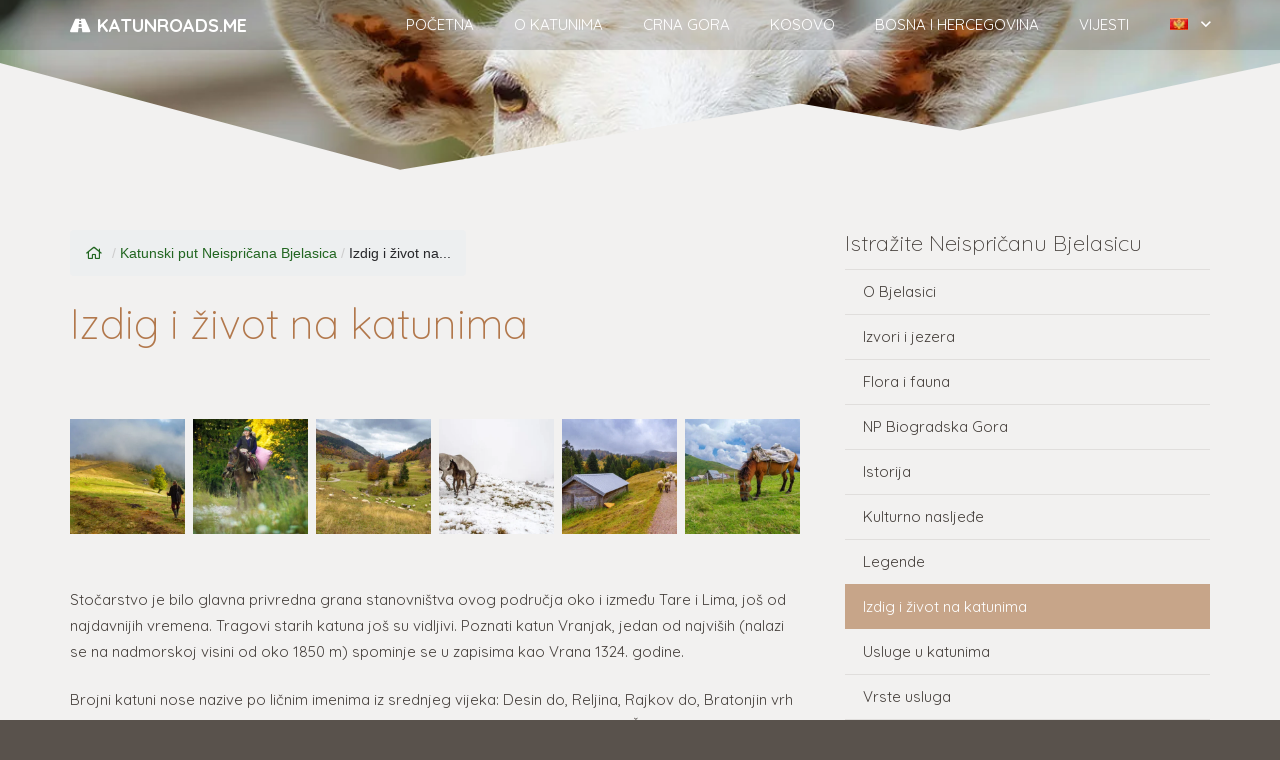

--- FILE ---
content_type: text/html; charset=UTF-8
request_url: https://www.katunroads.me/katunski-put-neispricana-bjelasica/izdig-i-zivot-na-katunima/
body_size: 25512
content:
<!DOCTYPE HTML>
<html lang="me-ME">
<head>
	<meta charset="UTF-8">
	<meta name='robots' content='index, follow, max-image-preview:large, max-snippet:-1, max-video-preview:-1' />
	<style>img:is([sizes="auto" i], [sizes^="auto," i]) { contain-intrinsic-size: 3000px 1500px }</style>
	<link rel="alternate" hreflang="bs" href="https://www.katunroads.me/katunski-put-neispricana-bjelasica/izdig-i-zivot-na-katunima/" />
<link rel="alternate" hreflang="en" href="https://www.katunroads.me/en/katun-road-untold-bjelasica/a-move-to-the-bjelasica-katuns-and-way-of-life-there/" />
<link rel="alternate" hreflang="x-default" href="https://www.katunroads.me/katunski-put-neispricana-bjelasica/izdig-i-zivot-na-katunima/" />

	<!-- This site is optimized with the Yoast SEO plugin v26.1 - https://yoast.com/wordpress/plugins/seo/ -->
	<title>Izdig i život na katunima | KATUN ROADS</title>
	<link rel="canonical" href="https://www.katunroads.me/katunski-put-neispricana-bjelasica/izdig-i-zivot-na-katunima/" />
	<meta property="og:locale" content="en_US" />
	<meta property="og:type" content="article" />
	<meta property="og:title" content="Izdig i život na katunima | KATUN ROADS" />
	<meta property="og:url" content="https://www.katunroads.me/katunski-put-neispricana-bjelasica/izdig-i-zivot-na-katunima/" />
	<meta property="og:site_name" content="KATUN ROADS" />
	<meta property="article:modified_time" content="2022-05-09T09:21:43+00:00" />
	<meta property="og:image" content="https://www.katunroads.me/wp-content/uploads/2022/05/PENTAX-K-5-13-10-2012-16-48-43.jpeg" />
	<meta property="og:image:width" content="1920" />
	<meta property="og:image:height" content="1272" />
	<meta property="og:image:type" content="image/jpeg" />
	<meta name="twitter:card" content="summary_large_image" />
	<script type="application/ld+json" class="yoast-schema-graph">{"@context":"https://schema.org","@graph":[{"@type":"WebPage","@id":"https://www.katunroads.me/katunski-put-neispricana-bjelasica/izdig-i-zivot-na-katunima/","url":"https://www.katunroads.me/katunski-put-neispricana-bjelasica/izdig-i-zivot-na-katunima/","name":"Izdig i život na katunima | KATUN ROADS","isPartOf":{"@id":"https://www.katunroads.me/#website"},"primaryImageOfPage":{"@id":"https://www.katunroads.me/katunski-put-neispricana-bjelasica/izdig-i-zivot-na-katunima/#primaryimage"},"image":{"@id":"https://www.katunroads.me/katunski-put-neispricana-bjelasica/izdig-i-zivot-na-katunima/#primaryimage"},"thumbnailUrl":"https://www.katunroads.me/wp-content/uploads/2022/05/PENTAX-K-5-13-10-2012-16-48-43.jpeg","datePublished":"2022-05-06T15:30:50+00:00","dateModified":"2022-05-09T09:21:43+00:00","breadcrumb":{"@id":"https://www.katunroads.me/katunski-put-neispricana-bjelasica/izdig-i-zivot-na-katunima/#breadcrumb"},"inLanguage":"me-ME","potentialAction":[{"@type":"ReadAction","target":["https://www.katunroads.me/katunski-put-neispricana-bjelasica/izdig-i-zivot-na-katunima/"]}]},{"@type":"ImageObject","inLanguage":"me-ME","@id":"https://www.katunroads.me/katunski-put-neispricana-bjelasica/izdig-i-zivot-na-katunima/#primaryimage","url":"https://www.katunroads.me/wp-content/uploads/2022/05/PENTAX-K-5-13-10-2012-16-48-43.jpeg","contentUrl":"https://www.katunroads.me/wp-content/uploads/2022/05/PENTAX-K-5-13-10-2012-16-48-43.jpeg","width":1920,"height":1272},{"@type":"BreadcrumbList","@id":"https://www.katunroads.me/katunski-put-neispricana-bjelasica/izdig-i-zivot-na-katunima/#breadcrumb","itemListElement":[{"@type":"ListItem","position":1,"name":"Home","item":"https://www.katunroads.me/"},{"@type":"ListItem","position":2,"name":"Katunski put Neispričana Bjelasica","item":"https://www.katunroads.me/katunski-put-neispricana-bjelasica/"},{"@type":"ListItem","position":3,"name":"Izdig i život na katunima"}]},{"@type":"WebSite","@id":"https://www.katunroads.me/#website","url":"https://www.katunroads.me/","name":"KATUN ROADS","description":"The Land of Shepherd and Cheeas","publisher":{"@id":"https://www.katunroads.me/#organization"},"potentialAction":[{"@type":"SearchAction","target":{"@type":"EntryPoint","urlTemplate":"https://www.katunroads.me/?s={search_term_string}"},"query-input":{"@type":"PropertyValueSpecification","valueRequired":true,"valueName":"search_term_string"}}],"inLanguage":"me-ME"},{"@type":"Organization","@id":"https://www.katunroads.me/#organization","name":"Regionalna razvojna agencija za Bjelasicu i Prokletije","url":"https://www.katunroads.me/","logo":{"@type":"ImageObject","inLanguage":"me-ME","@id":"https://www.katunroads.me/#/schema/logo/image/","url":"http://www.katunroads.me/wp-content/uploads/2017/02/RRA-BKP-LOGO-BIJELA-POZADINA-1.jpg","contentUrl":"http://www.katunroads.me/wp-content/uploads/2017/02/RRA-BKP-LOGO-BIJELA-POZADINA-1.jpg","width":600,"height":400,"caption":"Regionalna razvojna agencija za Bjelasicu i Prokletije"},"image":{"@id":"https://www.katunroads.me/#/schema/logo/image/"}}]}</script>
	<!-- / Yoast SEO plugin. -->


<link rel='dns-prefetch' href='//www.googletagmanager.com' />
<link rel='dns-prefetch' href='//fonts.googleapis.com' />
<link rel="alternate" type="application/rss+xml" title="KATUN ROADS &raquo; Feed" href="https://www.katunroads.me/feed/" />
<link rel="alternate" type="application/rss+xml" title="KATUN ROADS &raquo; Comments Feed" href="https://www.katunroads.me/comments/feed/" />
<meta name="viewport" content="width=device-width, initial-scale=1">
<meta name="SKYPE_TOOLBAR" content="SKYPE_TOOLBAR_PARSER_COMPATIBLE">
<meta name="theme-color" content="#46403c">
<meta property="og:title" content="Izdig i život na katunima | KATUN ROADS">
<meta property="og:url" content="https://www.katunroads.me/katunski-put-neispricana-bjelasica/izdig-i-zivot-na-katunima/">
<meta property="og:locale" content="me_ME">
<meta property="og:site_name" content="KATUN ROADS">
<meta property="og:type" content="website">
<meta property="og:image" content="https://www.katunroads.me/wp-content/uploads/2022/05/PENTAX-K-5-13-10-2012-16-48-43-1024x678.jpeg" itemprop="image">
<script>
window._wpemojiSettings = {"baseUrl":"https:\/\/s.w.org\/images\/core\/emoji\/16.0.1\/72x72\/","ext":".png","svgUrl":"https:\/\/s.w.org\/images\/core\/emoji\/16.0.1\/svg\/","svgExt":".svg","source":{"concatemoji":"https:\/\/www.katunroads.me\/wp-includes\/js\/wp-emoji-release.min.js?ver=6.8.3"}};
/*! This file is auto-generated */
!function(s,n){var o,i,e;function c(e){try{var t={supportTests:e,timestamp:(new Date).valueOf()};sessionStorage.setItem(o,JSON.stringify(t))}catch(e){}}function p(e,t,n){e.clearRect(0,0,e.canvas.width,e.canvas.height),e.fillText(t,0,0);var t=new Uint32Array(e.getImageData(0,0,e.canvas.width,e.canvas.height).data),a=(e.clearRect(0,0,e.canvas.width,e.canvas.height),e.fillText(n,0,0),new Uint32Array(e.getImageData(0,0,e.canvas.width,e.canvas.height).data));return t.every(function(e,t){return e===a[t]})}function u(e,t){e.clearRect(0,0,e.canvas.width,e.canvas.height),e.fillText(t,0,0);for(var n=e.getImageData(16,16,1,1),a=0;a<n.data.length;a++)if(0!==n.data[a])return!1;return!0}function f(e,t,n,a){switch(t){case"flag":return n(e,"\ud83c\udff3\ufe0f\u200d\u26a7\ufe0f","\ud83c\udff3\ufe0f\u200b\u26a7\ufe0f")?!1:!n(e,"\ud83c\udde8\ud83c\uddf6","\ud83c\udde8\u200b\ud83c\uddf6")&&!n(e,"\ud83c\udff4\udb40\udc67\udb40\udc62\udb40\udc65\udb40\udc6e\udb40\udc67\udb40\udc7f","\ud83c\udff4\u200b\udb40\udc67\u200b\udb40\udc62\u200b\udb40\udc65\u200b\udb40\udc6e\u200b\udb40\udc67\u200b\udb40\udc7f");case"emoji":return!a(e,"\ud83e\udedf")}return!1}function g(e,t,n,a){var r="undefined"!=typeof WorkerGlobalScope&&self instanceof WorkerGlobalScope?new OffscreenCanvas(300,150):s.createElement("canvas"),o=r.getContext("2d",{willReadFrequently:!0}),i=(o.textBaseline="top",o.font="600 32px Arial",{});return e.forEach(function(e){i[e]=t(o,e,n,a)}),i}function t(e){var t=s.createElement("script");t.src=e,t.defer=!0,s.head.appendChild(t)}"undefined"!=typeof Promise&&(o="wpEmojiSettingsSupports",i=["flag","emoji"],n.supports={everything:!0,everythingExceptFlag:!0},e=new Promise(function(e){s.addEventListener("DOMContentLoaded",e,{once:!0})}),new Promise(function(t){var n=function(){try{var e=JSON.parse(sessionStorage.getItem(o));if("object"==typeof e&&"number"==typeof e.timestamp&&(new Date).valueOf()<e.timestamp+604800&&"object"==typeof e.supportTests)return e.supportTests}catch(e){}return null}();if(!n){if("undefined"!=typeof Worker&&"undefined"!=typeof OffscreenCanvas&&"undefined"!=typeof URL&&URL.createObjectURL&&"undefined"!=typeof Blob)try{var e="postMessage("+g.toString()+"("+[JSON.stringify(i),f.toString(),p.toString(),u.toString()].join(",")+"));",a=new Blob([e],{type:"text/javascript"}),r=new Worker(URL.createObjectURL(a),{name:"wpTestEmojiSupports"});return void(r.onmessage=function(e){c(n=e.data),r.terminate(),t(n)})}catch(e){}c(n=g(i,f,p,u))}t(n)}).then(function(e){for(var t in e)n.supports[t]=e[t],n.supports.everything=n.supports.everything&&n.supports[t],"flag"!==t&&(n.supports.everythingExceptFlag=n.supports.everythingExceptFlag&&n.supports[t]);n.supports.everythingExceptFlag=n.supports.everythingExceptFlag&&!n.supports.flag,n.DOMReady=!1,n.readyCallback=function(){n.DOMReady=!0}}).then(function(){return e}).then(function(){var e;n.supports.everything||(n.readyCallback(),(e=n.source||{}).concatemoji?t(e.concatemoji):e.wpemoji&&e.twemoji&&(t(e.twemoji),t(e.wpemoji)))}))}((window,document),window._wpemojiSettings);
</script>

<style id='wp-emoji-styles-inline-css'>

	img.wp-smiley, img.emoji {
		display: inline !important;
		border: none !important;
		box-shadow: none !important;
		height: 1em !important;
		width: 1em !important;
		margin: 0 0.07em !important;
		vertical-align: -0.1em !important;
		background: none !important;
		padding: 0 !important;
	}
</style>
<style id='classic-theme-styles-inline-css'>
/*! This file is auto-generated */
.wp-block-button__link{color:#fff;background-color:#32373c;border-radius:9999px;box-shadow:none;text-decoration:none;padding:calc(.667em + 2px) calc(1.333em + 2px);font-size:1.125em}.wp-block-file__button{background:#32373c;color:#fff;text-decoration:none}
</style>
<link rel='stylesheet' id='flexy-breadcrumb-css' href='https://www.katunroads.me/wp-content/plugins/flexy-breadcrumb/public/css/flexy-breadcrumb-public.css?ver=1.2.1' media='all' />
<link rel='stylesheet' id='flexy-breadcrumb-font-awesome-css' href='https://www.katunroads.me/wp-content/plugins/flexy-breadcrumb/public/css/font-awesome.min.css?ver=4.7.0' media='all' />
<link rel='stylesheet' id='osm-map-css-css' href='https://www.katunroads.me/wp-content/plugins/osm/css/osm_map.css?ver=6.8.3' media='all' />
<link rel='stylesheet' id='osm-ol3-css-css' href='https://www.katunroads.me/wp-content/plugins/osm/js/OL/7.1.0/ol.css?ver=6.8.3' media='all' />
<link rel='stylesheet' id='osm-ol3-ext-css-css' href='https://www.katunroads.me/wp-content/plugins/osm/css/osm_map_v3.css?ver=6.8.3' media='all' />
<link rel='stylesheet' id='output-style-css' href='https://www.katunroads.me/wp-content/plugins/wp-gpx-maps/css/wp-gpx-maps-output.css?ver=1.0.0' media='all' />
<link rel='stylesheet' id='leaflet-css' href='https://www.katunroads.me/wp-content/plugins/wp-gpx-maps/ThirdParties/Leaflet_1.5.1/leaflet.css?ver=1.5.1' media='all' />
<link rel='stylesheet' id='leaflet.markercluster-css' href='https://www.katunroads.me/wp-content/plugins/wp-gpx-maps/ThirdParties/Leaflet.markercluster-1.4.1/MarkerCluster.css?ver=1.4.1,' media='all' />
<link rel='stylesheet' id='leaflet.Photo-css' href='https://www.katunroads.me/wp-content/plugins/wp-gpx-maps/ThirdParties/Leaflet.Photo/Leaflet.Photo.css?ver=6.8.3' media='all' />
<link rel='stylesheet' id='leaflet.fullscreen-css' href='https://www.katunroads.me/wp-content/plugins/wp-gpx-maps/ThirdParties/leaflet.fullscreen-1.4.5/Control.FullScreen.css?ver=1.5.1' media='all' />
<link rel='stylesheet' id='us-fonts-css' href='https://fonts.googleapis.com/css?family=Quicksand%3A300%2C700%2C400&#038;display=swap&#038;ver=6.8.3' media='all' />
<link rel='stylesheet' id='us-style-css' href='https://www.katunroads.me/wp-content/themes/Impreza/css/style.min.css?ver=8.8.2' media='all' />
<link rel='stylesheet' id='bsf-Defaults-css' href='https://www.katunroads.me/wp-content/uploads/smile_fonts/Defaults/Defaults.css?ver=6.8.3' media='all' />
<script src="https://www.katunroads.me/wp-includes/js/jquery/jquery.min.js?ver=3.7.1" id="jquery-core-js"></script>
<script src="https://www.katunroads.me/wp-content/plugins/osm/js/OL/2.13.1/OpenLayers.js?ver=6.8.3" id="osm-ol-library-js"></script>
<script src="https://www.katunroads.me/wp-content/plugins/osm/js/OSM/openlayers/OpenStreetMap.js?ver=6.8.3" id="osm-osm-library-js"></script>
<script src="https://www.katunroads.me/wp-content/plugins/osm/js/OSeaM/harbours.js?ver=6.8.3" id="osm-harbours-library-js"></script>
<script src="https://www.katunroads.me/wp-content/plugins/osm/js/OSeaM/map_utils.js?ver=6.8.3" id="osm-map-utils-library-js"></script>
<script src="https://www.katunroads.me/wp-content/plugins/osm/js/OSeaM/utilities.js?ver=6.8.3" id="osm-utilities-library-js"></script>
<script src="https://www.katunroads.me/wp-content/plugins/osm/js/osm-plugin-lib.js?ver=6.8.3" id="OsmScript-js"></script>
<script src="https://www.katunroads.me/wp-content/plugins/osm/js/polyfill/v2/polyfill.min.js?features=requestAnimationFrame%2CElement.prototype.classList%2CURL&amp;ver=6.8.3" id="osm-polyfill-js"></script>
<script src="https://www.katunroads.me/wp-content/plugins/osm/js/OL/7.1.0/ol.js?ver=6.8.3" id="osm-ol3-library-js"></script>
<script src="https://www.katunroads.me/wp-content/plugins/osm/js/osm-v3-plugin-lib.js?ver=6.8.3" id="osm-ol3-ext-library-js"></script>
<script src="https://www.katunroads.me/wp-content/plugins/osm/js/osm-metabox-events.js?ver=6.8.3" id="osm-ol3-metabox-events-js"></script>
<script src="https://www.katunroads.me/wp-content/plugins/osm/js/osm-startup-lib.js?ver=6.8.3" id="osm-map-startup-js"></script>
<script src="https://www.katunroads.me/wp-content/plugins/wp-gpx-maps/ThirdParties/Leaflet_1.5.1/leaflet.js?ver=1.5.1" id="leaflet-js"></script>
<script src="https://www.katunroads.me/wp-content/plugins/wp-gpx-maps/ThirdParties/Leaflet.markercluster-1.4.1/leaflet.markercluster.js?ver=1.4.1" id="leaflet.markercluster-js"></script>
<script src="https://www.katunroads.me/wp-content/plugins/wp-gpx-maps/ThirdParties/Leaflet.Photo/Leaflet.Photo.js?ver=6.8.3" id="leaflet.Photo-js"></script>
<script src="https://www.katunroads.me/wp-content/plugins/wp-gpx-maps/ThirdParties/leaflet.fullscreen-1.4.5/Control.FullScreen.js?ver=1.4.5" id="leaflet.fullscreen-js"></script>
<script src="https://www.katunroads.me/wp-content/plugins/wp-gpx-maps/js/Chart.min.js?ver=2.8.0" id="chartjs-js"></script>
<script src="https://www.katunroads.me/wp-content/plugins/wp-gpx-maps/js/WP-GPX-Maps.js?ver=1.6.02" id="wp-gpx-maps-js"></script>

<!-- Google tag (gtag.js) snippet added by Site Kit -->
<!-- Google Analytics snippet added by Site Kit -->
<script src="https://www.googletagmanager.com/gtag/js?id=G-JLW40FZR0W" id="google_gtagjs-js" async></script>
<script id="google_gtagjs-js-after">
window.dataLayer = window.dataLayer || [];function gtag(){dataLayer.push(arguments);}
gtag("set","linker",{"domains":["www.katunroads.me"]});
gtag("js", new Date());
gtag("set", "developer_id.dZTNiMT", true);
gtag("config", "G-JLW40FZR0W");
</script>
<link rel="https://api.w.org/" href="https://www.katunroads.me/wp-json/" /><link rel="alternate" title="JSON" type="application/json" href="https://www.katunroads.me/wp-json/wp/v2/pages/5312" /><link rel="EditURI" type="application/rsd+xml" title="RSD" href="https://www.katunroads.me/xmlrpc.php?rsd" />
<meta name="generator" content="WordPress 6.8.3" />
<link rel='shortlink' href='https://www.katunroads.me/?p=5312' />
<link rel="alternate" title="oEmbed (JSON)" type="application/json+oembed" href="https://www.katunroads.me/wp-json/oembed/1.0/embed?url=https%3A%2F%2Fwww.katunroads.me%2Fkatunski-put-neispricana-bjelasica%2Fizdig-i-zivot-na-katunima%2F" />
<link rel="alternate" title="oEmbed (XML)" type="text/xml+oembed" href="https://www.katunroads.me/wp-json/oembed/1.0/embed?url=https%3A%2F%2Fwww.katunroads.me%2Fkatunski-put-neispricana-bjelasica%2Fizdig-i-zivot-na-katunima%2F&#038;format=xml" />
<meta name="generator" content="WPML ver:4.7.6 stt:49,6,1;" />

            <style type="text/css">              
                
                /* Background color */
                .fbc-page .fbc-wrap .fbc-items {
                    background-color: #edeff0;
                }
                /* Items font size */
                .fbc-page .fbc-wrap .fbc-items li {
                    font-size: 14px;
                }
                
                /* Items' link color */
                .fbc-page .fbc-wrap .fbc-items li a {
                    color: #226621;                    
                }
                
                /* Seprator color */
                .fbc-page .fbc-wrap .fbc-items li .fbc-separator {
                    color: #cccccc;
                }
                
                /* Active item & end-text color */
                .fbc-page .fbc-wrap .fbc-items li.active span,
                .fbc-page .fbc-wrap .fbc-items li .fbc-end-text {
                    color: #27272a;
                    font-size: 14px;
                }
            </style>

            <meta name="generator" content="Site Kit by Google 1.163.0" /><script type="text/javascript"> 

/**  all layers have to be in this global array - in further process each map will have something like vectorM[map_ol3js_n][layer_n] */
var vectorM = [[]];


/** put translations from PHP/mo to JavaScript */
var translations = [];

/** global GET-Parameters */
var HTTP_GET_VARS = [];

</script><!-- OSM plugin V6.1.9: did not add geo meta tags. --> 
		<script>
			if ( ! /Android|webOS|iPhone|iPad|iPod|BlackBerry|IEMobile|Opera Mini/i.test( navigator.userAgent ) ) {
				var root = document.getElementsByTagName( 'html' )[ 0 ]
				root.className += " no-touch";
			}
		</script>
		<meta name="generator" content="Powered by WPBakery Page Builder - drag and drop page builder for WordPress."/>
<meta name="generator" content="Powered by Slider Revolution 6.7.38 - responsive, Mobile-Friendly Slider Plugin for WordPress with comfortable drag and drop interface." />
<link rel="icon" href="https://www.katunroads.me/wp-content/uploads/2022/05/LOGO-KATUNA-600-150x150.png" sizes="32x32" />
<link rel="icon" href="https://www.katunroads.me/wp-content/uploads/2022/05/LOGO-KATUNA-600-300x300.png" sizes="192x192" />
<link rel="apple-touch-icon" href="https://www.katunroads.me/wp-content/uploads/2022/05/LOGO-KATUNA-600-300x300.png" />
<meta name="msapplication-TileImage" content="https://www.katunroads.me/wp-content/uploads/2022/05/LOGO-KATUNA-600-300x300.png" />
<script>function setREVStartSize(e){
			//window.requestAnimationFrame(function() {
				window.RSIW = window.RSIW===undefined ? window.innerWidth : window.RSIW;
				window.RSIH = window.RSIH===undefined ? window.innerHeight : window.RSIH;
				try {
					var pw = document.getElementById(e.c).parentNode.offsetWidth,
						newh;
					pw = pw===0 || isNaN(pw) || (e.l=="fullwidth" || e.layout=="fullwidth") ? window.RSIW : pw;
					e.tabw = e.tabw===undefined ? 0 : parseInt(e.tabw);
					e.thumbw = e.thumbw===undefined ? 0 : parseInt(e.thumbw);
					e.tabh = e.tabh===undefined ? 0 : parseInt(e.tabh);
					e.thumbh = e.thumbh===undefined ? 0 : parseInt(e.thumbh);
					e.tabhide = e.tabhide===undefined ? 0 : parseInt(e.tabhide);
					e.thumbhide = e.thumbhide===undefined ? 0 : parseInt(e.thumbhide);
					e.mh = e.mh===undefined || e.mh=="" || e.mh==="auto" ? 0 : parseInt(e.mh,0);
					if(e.layout==="fullscreen" || e.l==="fullscreen")
						newh = Math.max(e.mh,window.RSIH);
					else{
						e.gw = Array.isArray(e.gw) ? e.gw : [e.gw];
						for (var i in e.rl) if (e.gw[i]===undefined || e.gw[i]===0) e.gw[i] = e.gw[i-1];
						e.gh = e.el===undefined || e.el==="" || (Array.isArray(e.el) && e.el.length==0)? e.gh : e.el;
						e.gh = Array.isArray(e.gh) ? e.gh : [e.gh];
						for (var i in e.rl) if (e.gh[i]===undefined || e.gh[i]===0) e.gh[i] = e.gh[i-1];
											
						var nl = new Array(e.rl.length),
							ix = 0,
							sl;
						e.tabw = e.tabhide>=pw ? 0 : e.tabw;
						e.thumbw = e.thumbhide>=pw ? 0 : e.thumbw;
						e.tabh = e.tabhide>=pw ? 0 : e.tabh;
						e.thumbh = e.thumbhide>=pw ? 0 : e.thumbh;
						for (var i in e.rl) nl[i] = e.rl[i]<window.RSIW ? 0 : e.rl[i];
						sl = nl[0];
						for (var i in nl) if (sl>nl[i] && nl[i]>0) { sl = nl[i]; ix=i;}
						var m = pw>(e.gw[ix]+e.tabw+e.thumbw) ? 1 : (pw-(e.tabw+e.thumbw)) / (e.gw[ix]);
						newh =  (e.gh[ix] * m) + (e.tabh + e.thumbh);
					}
					var el = document.getElementById(e.c);
					if (el!==null && el) el.style.height = newh+"px";
					el = document.getElementById(e.c+"_wrapper");
					if (el!==null && el) {
						el.style.height = newh+"px";
						el.style.display = "block";
					}
				} catch(e){
					console.log("Failure at Presize of Slider:" + e)
				}
			//});
		  };</script>
<noscript><style> .wpb_animate_when_almost_visible { opacity: 1; }</style></noscript>		<style id="us-icon-fonts">@font-face{font-display:block;font-style:normal;font-family:"fontawesome";font-weight:900;src:url("https://www.katunroads.me/wp-content/themes/Impreza/fonts/fa-solid-900.woff2?ver=8.8.2") format("woff2"),url("https://www.katunroads.me/wp-content/themes/Impreza/fonts/fa-solid-900.woff?ver=8.8.2") format("woff")}.fas{font-family:"fontawesome";font-weight:900}@font-face{font-display:block;font-style:normal;font-family:"fontawesome";font-weight:400;src:url("https://www.katunroads.me/wp-content/themes/Impreza/fonts/fa-regular-400.woff2?ver=8.8.2") format("woff2"),url("https://www.katunroads.me/wp-content/themes/Impreza/fonts/fa-regular-400.woff?ver=8.8.2") format("woff")}.far{font-family:"fontawesome";font-weight:400}@font-face{font-display:block;font-style:normal;font-family:"fontawesome";font-weight:300;src:url("https://www.katunroads.me/wp-content/themes/Impreza/fonts/fa-light-300.woff2?ver=8.8.2") format("woff2"),url("https://www.katunroads.me/wp-content/themes/Impreza/fonts/fa-light-300.woff?ver=8.8.2") format("woff")}.fal{font-family:"fontawesome";font-weight:300}@font-face{font-display:block;font-style:normal;font-family:"Font Awesome 5 Duotone";font-weight:900;src:url("https://www.katunroads.me/wp-content/themes/Impreza/fonts/fa-duotone-900.woff2?ver=8.8.2") format("woff2"),url("https://www.katunroads.me/wp-content/themes/Impreza/fonts/fa-duotone-900.woff?ver=8.8.2") format("woff")}.fad{font-family:"Font Awesome 5 Duotone";font-weight:900}.fad{position:relative}.fad:before{position:absolute}.fad:after{opacity:0.4}@font-face{font-display:block;font-style:normal;font-family:"Font Awesome 5 Brands";font-weight:400;src:url("https://www.katunroads.me/wp-content/themes/Impreza/fonts/fa-brands-400.woff2?ver=8.8.2") format("woff2"),url("https://www.katunroads.me/wp-content/themes/Impreza/fonts/fa-brands-400.woff?ver=8.8.2") format("woff")}.fab{font-family:"Font Awesome 5 Brands";font-weight:400}@font-face{font-display:block;font-style:normal;font-family:"Material Icons";font-weight:400;src:url("https://www.katunroads.me/wp-content/themes/Impreza/fonts/material-icons.woff2?ver=8.8.2") format("woff2"),url("https://www.katunroads.me/wp-content/themes/Impreza/fonts/material-icons.woff?ver=8.8.2") format("woff")}.material-icons{font-family:"Material Icons";font-weight:400}</style>
				<style id="us-theme-options-css">:root{--color-header-middle-bg:#59524c;--color-header-middle-bg-grad:#59524c;--color-header-middle-text:#ffffff;--color-header-middle-text-hover:#c7a589;--color-header-transparent-bg:#9ea476;--color-header-transparent-bg-grad:#9ea476;--color-header-transparent-text:#ffffff;--color-header-transparent-text-hover:#ffffff;--color-chrome-toolbar:#46403c;--color-chrome-toolbar-grad:#46403c;--color-header-top-bg:#46403c;--color-header-top-bg-grad:#46403c;--color-header-top-text:#cdcbc9;--color-header-top-text-hover:#c7a589;--color-header-top-transparent-bg:#9ea476;--color-header-top-transparent-bg-grad:#9ea476;--color-header-top-transparent-text:rgba(255,255,255,0.66);--color-header-top-transparent-text-hover:#fff;--color-content-bg:#f2f1f0;--color-content-bg-grad:#f2f1f0;--color-content-bg-alt:#ffffff;--color-content-bg-alt-grad:#ffffff;--color-content-border:#e0dedc;--color-content-heading:#46403c;--color-content-heading-grad:#46403c;--color-content-text:#46403c;--color-content-link:#c7a589;--color-content-link-hover:#9ea476;--color-content-primary:#c7a589;--color-content-primary-grad:#c7a589;--color-content-secondary:#9ea476;--color-content-secondary-grad:#9ea476;--color-content-faded:#979699;--color-content-overlay:rgba(70,64,60,0.85);--color-content-overlay-grad:rgba(70,64,60,0.85);--color-alt-content-bg:#e5e3e1;--color-alt-content-bg-grad:#e5e3e1;--color-alt-content-bg-alt:#f2f1f0;--color-alt-content-bg-alt-grad:#f2f1f0;--color-alt-content-border:#d6d4d2;--color-alt-content-heading:#46403c;--color-alt-content-heading-grad:#46403c;--color-alt-content-text:#46403c;--color-alt-content-link:#c7a589;--color-alt-content-link-hover:#9ea476;--color-alt-content-primary:#c7a589;--color-alt-content-primary-grad:#c7a589;--color-alt-content-secondary:#9ea476;--color-alt-content-secondary-grad:#9ea476;--color-alt-content-faded:#979699;--color-alt-content-overlay:rgba(199,165,137,0.85);--color-alt-content-overlay-grad:rgba(199,165,137,0.85);--color-footer-bg:#46403c;--color-footer-bg-grad:#46403c;--color-footer-bg-alt:#59524c;--color-footer-bg-alt-grad:#59524c;--color-footer-border:#69625c;--color-footer-heading:#7f8a88;--color-footer-heading-grad:#7f8a88;--color-footer-text:#98918a;--color-footer-link:#b1a9a2;--color-footer-link-hover:#ffffff;--color-subfooter-bg:#59524c;--color-subfooter-bg-grad:#59524c;--color-subfooter-bg-alt:#46403c;--color-subfooter-bg-alt-grad:#46403c;--color-subfooter-border:#69625c;--color-subfooter-heading:#7f8a88;--color-subfooter-heading-grad:#7f8a88;--color-subfooter-text:#b1a9a2;--color-subfooter-link:#ddd6d0;--color-subfooter-link-hover:#ffffff;--color-content-primary-faded:rgba(199,165,137,0.15);--box-shadow:0 5px 15px rgba(0,0,0,.15);--box-shadow-up:0 -5px 15px rgba(0,0,0,.15);--site-content-width:1140px;--inputs-font-size:1rem;--inputs-height:2.8rem;--inputs-padding:0.8rem;--inputs-border-width:0px;--inputs-text-color:var(--color-content-text);--font-body:"Quicksand",sans-serif;--font-h1:"Quicksand",sans-serif;--font-h2:"Quicksand",sans-serif;--font-h3:"Quicksand",sans-serif;--font-h4:"Quicksand",sans-serif;--font-h5:"Quicksand",sans-serif;--font-h6:"Quicksand",sans-serif}html,.l-header .widget,.menu-item-object-us_page_block{font-family:var(--font-body);font-weight:400;font-size:15px;line-height:26px}h1{font-family:var(--font-h1);font-weight:300;font-size:48px;line-height:1.2;letter-spacing:0;margin-bottom:0.6em}h2{font-family:var(--font-h2);font-weight:300;font-size:42px;line-height:1.2;letter-spacing:0;margin-bottom:0.6em}h3{font-family:var(--font-h3);font-weight:300;font-size:26px;line-height:1.2;letter-spacing:0;margin-bottom:0.6em}.widgettitle,h4{font-family:var(--font-h4);font-weight:300;font-size:22px;line-height:1.2;letter-spacing:0;margin-bottom:0.6em}h5{font-family:var(--font-h5);font-weight:300;font-size:20px;line-height:1.2;letter-spacing:0;margin-bottom:0.6em}h6{font-family:var(--font-h6);font-weight:300;font-size:18px;line-height:1.2;letter-spacing:0;margin-bottom:0.6em}@media (max-width:600px){html{font-size:16px;line-height:28px}h1{font-size:40px}h1.vc_custom_heading:not([class*="us_custom_"]){font-size:40px!important}h2{font-size:30px}h2.vc_custom_heading:not([class*="us_custom_"]){font-size:30px!important}h3{font-size:24px}h3.vc_custom_heading:not([class*="us_custom_"]){font-size:24px!important}.widgettitle,h4{font-size:20px}h4.vc_custom_heading:not([class*="us_custom_"]){font-size:20px!important}h5{font-size:18px}h5.vc_custom_heading:not([class*="us_custom_"]){font-size:18px!important}h6{font-size:16px}h6.vc_custom_heading:not([class*="us_custom_"]){font-size:16px!important}}body{background:#59524c}.l-canvas.type_boxed,.l-canvas.type_boxed .l-subheader,.l-canvas.type_boxed~.l-footer{max-width:1240px}.l-subheader-h,.l-section-h,.l-main .aligncenter,.w-tabs-section-content-h{max-width:1140px}.post-password-form{max-width:calc(1140px + 5rem)}@media screen and (max-width:1215px){.l-main .aligncenter{max-width:calc(100vw - 5rem)}}.l-sidebar{width:27.85%}.l-content{width:67.15%}@media (min-width:1281px){body.usb_preview .hide_on_default{opacity:0.25!important}.vc_hidden-lg,body:not(.usb_preview) .hide_on_default{display:none!important}}@media (min-width:1025px) and (max-width:1280px){body.usb_preview .hide_on_laptops{opacity:0.25!important}.vc_hidden-md,body:not(.usb_preview) .hide_on_laptops{display:none!important}}@media (min-width:601px) and (max-width:1024px){body.usb_preview .hide_on_tablets{opacity:0.25!important}.vc_hidden-sm,body:not(.usb_preview) .hide_on_tablets{display:none!important}}@media (max-width:600px){body.usb_preview .hide_on_mobiles{opacity:0.25!important}.vc_hidden-xs,body:not(.usb_preview) .hide_on_mobiles{display:none!important}}@media (max-width:1280px){.g-cols.laptops-cols_1{grid-template-columns:100%}.g-cols.laptops-cols_1.reversed>div:last-of-type{order:-1}.g-cols.laptops-cols_2{grid-template-columns:repeat(2,1fr)}.g-cols.laptops-cols_3{grid-template-columns:repeat(3,1fr)}.g-cols.laptops-cols_4{grid-template-columns:repeat(4,1fr)}.g-cols.laptops-cols_5{grid-template-columns:repeat(5,1fr)}.g-cols.laptops-cols_6{grid-template-columns:repeat(6,1fr)}.g-cols.laptops-cols_1-2{grid-template-columns:1fr 2fr}.g-cols.laptops-cols_2-1{grid-template-columns:2fr 1fr}.g-cols.laptops-cols_2-3{grid-template-columns:2fr 3fr}.g-cols.laptops-cols_3-2{grid-template-columns:3fr 2fr}.g-cols.laptops-cols_1-3{grid-template-columns:1fr 3fr}.g-cols.laptops-cols_3-1{grid-template-columns:3fr 1fr}.g-cols.laptops-cols_1-4{grid-template-columns:1fr 4fr}.g-cols.laptops-cols_4-1{grid-template-columns:4fr 1fr}.g-cols.laptops-cols_1-5{grid-template-columns:1fr 5fr}.g-cols.laptops-cols_5-1{grid-template-columns:5fr 1fr}.g-cols.laptops-cols_1-2-1{grid-template-columns:1fr 2fr 1fr}.g-cols.laptops-cols_1-3-1{grid-template-columns:1fr 3fr 1fr}.g-cols.laptops-cols_1-4-1{grid-template-columns:1fr 4fr 1fr}}@media (max-width:1024px){.g-cols.tablets-cols_1{grid-template-columns:100%}.g-cols.tablets-cols_1.reversed>div:last-of-type{order:-1}.g-cols.tablets-cols_2{grid-template-columns:repeat(2,1fr)}.g-cols.tablets-cols_3{grid-template-columns:repeat(3,1fr)}.g-cols.tablets-cols_4{grid-template-columns:repeat(4,1fr)}.g-cols.tablets-cols_5{grid-template-columns:repeat(5,1fr)}.g-cols.tablets-cols_6{grid-template-columns:repeat(6,1fr)}.g-cols.tablets-cols_1-2{grid-template-columns:1fr 2fr}.g-cols.tablets-cols_2-1{grid-template-columns:2fr 1fr}.g-cols.tablets-cols_2-3{grid-template-columns:2fr 3fr}.g-cols.tablets-cols_3-2{grid-template-columns:3fr 2fr}.g-cols.tablets-cols_1-3{grid-template-columns:1fr 3fr}.g-cols.tablets-cols_3-1{grid-template-columns:3fr 1fr}.g-cols.tablets-cols_1-4{grid-template-columns:1fr 4fr}.g-cols.tablets-cols_4-1{grid-template-columns:4fr 1fr}.g-cols.tablets-cols_1-5{grid-template-columns:1fr 5fr}.g-cols.tablets-cols_5-1{grid-template-columns:5fr 1fr}.g-cols.tablets-cols_1-2-1{grid-template-columns:1fr 2fr 1fr}.g-cols.tablets-cols_1-3-1{grid-template-columns:1fr 3fr 1fr}.g-cols.tablets-cols_1-4-1{grid-template-columns:1fr 4fr 1fr}}@media (max-width:600px){.g-cols.mobiles-cols_1{grid-template-columns:100%}.g-cols.mobiles-cols_1.reversed>div:last-of-type{order:-1}.g-cols.mobiles-cols_2{grid-template-columns:repeat(2,1fr)}.g-cols.mobiles-cols_3{grid-template-columns:repeat(3,1fr)}.g-cols.mobiles-cols_4{grid-template-columns:repeat(4,1fr)}.g-cols.mobiles-cols_5{grid-template-columns:repeat(5,1fr)}.g-cols.mobiles-cols_6{grid-template-columns:repeat(6,1fr)}.g-cols.mobiles-cols_1-2{grid-template-columns:1fr 2fr}.g-cols.mobiles-cols_2-1{grid-template-columns:2fr 1fr}.g-cols.mobiles-cols_2-3{grid-template-columns:2fr 3fr}.g-cols.mobiles-cols_3-2{grid-template-columns:3fr 2fr}.g-cols.mobiles-cols_1-3{grid-template-columns:1fr 3fr}.g-cols.mobiles-cols_3-1{grid-template-columns:3fr 1fr}.g-cols.mobiles-cols_1-4{grid-template-columns:1fr 4fr}.g-cols.mobiles-cols_4-1{grid-template-columns:4fr 1fr}.g-cols.mobiles-cols_1-5{grid-template-columns:1fr 5fr}.g-cols.mobiles-cols_5-1{grid-template-columns:5fr 1fr}.g-cols.mobiles-cols_1-2-1{grid-template-columns:1fr 2fr 1fr}.g-cols.mobiles-cols_1-3-1{grid-template-columns:1fr 3fr 1fr}.g-cols.mobiles-cols_1-4-1{grid-template-columns:1fr 4fr 1fr}.g-cols:not([style*="grid-gap"]){grid-gap:1.5rem}}@media (max-width:767px){.l-canvas{overflow:hidden}.g-cols.stacking_default.reversed>div:last-of-type{order:-1}.g-cols.stacking_default.via_flex>div:not([class*=" vc_col-"]){width:100%;margin:0 0 1.5rem}.g-cols.stacking_default.via_grid.mobiles-cols_1{grid-template-columns:100%}.g-cols.stacking_default.via_flex.type_boxes>div,.g-cols.stacking_default.via_flex.reversed>div:first-child,.g-cols.stacking_default.via_flex:not(.reversed)>div:last-child,.g-cols.stacking_default.via_flex>div.has_bg_color{margin-bottom:0}.g-cols.stacking_default.via_flex.type_default>.wpb_column.stretched{margin-left:-1rem;margin-right:-1rem}.g-cols.stacking_default.via_grid.mobiles-cols_1>.wpb_column.stretched,.g-cols.stacking_default.via_flex.type_boxes>.wpb_column.stretched{margin-left:-2.5rem;margin-right:-2.5rem;width:auto}.vc_column-inner.type_sticky>.wpb_wrapper,.vc_column_container.type_sticky>.vc_column-inner{top:0!important}}@media (min-width:768px){body:not(.rtl) .l-section.for_sidebar.at_left>div>.l-sidebar,.rtl .l-section.for_sidebar.at_right>div>.l-sidebar{order:-1}.vc_column_container.type_sticky>.vc_column-inner,.vc_column-inner.type_sticky>.wpb_wrapper{position:-webkit-sticky;position:sticky}.l-section.type_sticky{position:-webkit-sticky;position:sticky;top:0;z-index:11;transform:translateZ(0); transition:top 0.3s cubic-bezier(.78,.13,.15,.86) 0.1s}.admin-bar .l-section.type_sticky{top:32px}.l-section.type_sticky>.l-section-h{transition:padding-top 0.3s}.header_hor .l-header.pos_fixed:not(.down)~.l-main .l-section.type_sticky:not(:first-of-type){top:var(--header-sticky-height)}.admin-bar.header_hor .l-header.pos_fixed:not(.down)~.l-main .l-section.type_sticky:not(:first-of-type){top:calc( var(--header-sticky-height) + 32px )}.header_hor .l-header.pos_fixed.sticky:not(.down)~.l-main .l-section.type_sticky:first-of-type>.l-section-h{padding-top:var(--header-sticky-height)}}@media screen and (min-width:1215px){.g-cols.via_flex.type_default>.wpb_column.stretched:first-of-type{margin-left:calc( var(--site-content-width) / 2 + 0px / 2 + 1.5rem - 50vw)}.g-cols.via_flex.type_default>.wpb_column.stretched:last-of-type{margin-right:calc( var(--site-content-width) / 2 + 0px / 2 + 1.5rem - 50vw)}.l-main .alignfull, .w-separator.width_screen,.g-cols.via_grid>.wpb_column.stretched:first-of-type,.g-cols.via_flex.type_boxes>.wpb_column.stretched:first-of-type{margin-left:calc( var(--site-content-width) / 2 + 0px / 2 - 50vw )}.l-main .alignfull, .w-separator.width_screen,.g-cols.via_grid>.wpb_column.stretched:last-of-type,.g-cols.via_flex.type_boxes>.wpb_column.stretched:last-of-type{margin-right:calc( var(--site-content-width) / 2 + 0px / 2 - 50vw )}}@media (max-width:600px){.w-form-row.for_submit .w-btn{font-size:var(--btn-size-mobiles)!important}}a,button,input[type="submit"],.ui-slider-handle{outline:none!important}.w-toplink,.w-header-show{background:rgba(0,0,0,0.3)}.no-touch .w-toplink.active:hover,.no-touch .w-header-show:hover{background:var(--color-content-primary-grad)}button[type="submit"]:not(.w-btn),input[type="submit"]:not(.w-btn),.us-nav-style_1>*,.navstyle_1>.owl-nav div,.us-btn-style_1{font-family:var(--font-body);font-size:1rem;line-height:1.2!important;font-weight:700;font-style:normal;text-transform:uppercase;letter-spacing:0.07em;border-radius:0.3;padding:0.8em 1.8em;background:#c7a589;border-color:transparent;color:#ffffff!important}button[type="submit"]:not(.w-btn):before,input[type="submit"]:not(.w-btn),.us-nav-style_1>*:before,.navstyle_1>.owl-nav div:before,.us-btn-style_1:before{border-width:2px}.no-touch button[type="submit"]:not(.w-btn):hover,.no-touch input[type="submit"]:not(.w-btn):hover,.us-nav-style_1>span.current,.no-touch .us-nav-style_1>a:hover,.no-touch .navstyle_1>.owl-nav div:hover,.no-touch .us-btn-style_1:hover{background:#9ea476;border-color:transparent;color:#ffffff!important}.us-nav-style_1>*{min-width:calc(1.2em + 2 * 0.8em)}.us-btn-style_1{overflow:hidden;-webkit-transform:translateZ(0)}.us-btn-style_1>*{position:relative;z-index:1}.no-touch .us-btn-style_1:hover{background:#c7a589}.no-touch .us-btn-style_1:after{content:"";position:absolute;top:0;left:0;right:0;height:0;transition:height 0.3s;background:#9ea476}.no-touch .us-btn-style_1:hover:after{height:100%}.us-nav-style_2>*,.navstyle_2>.owl-nav div,.us-btn-style_2{font-family:var(--font-body);font-size:1rem;line-height:1.2!important;font-weight:700;font-style:normal;text-transform:uppercase;letter-spacing:0.07em;border-radius:0.3;padding:0.8em 1.8em;background:#e0dedc;border-color:transparent;color:#46403c!important}.us-nav-style_2>*:before,.navstyle_2>.owl-nav div:before,.us-btn-style_2:before{border-width:2px}.us-nav-style_2>span.current,.no-touch .us-nav-style_2>a:hover,.no-touch .navstyle_2>.owl-nav div:hover,.no-touch .us-btn-style_2:hover{background:rgba(0,0,0,0.05);border-color:transparent;color:#46403c!important}.us-nav-style_2>*{min-width:calc(1.2em + 2 * 0.8em)}.us-btn-style_2{overflow:hidden;-webkit-transform:translateZ(0)}.us-btn-style_2>*{position:relative;z-index:1}.no-touch .us-btn-style_2:hover{background:#e0dedc}.no-touch .us-btn-style_2:after{content:"";position:absolute;top:0;left:0;right:0;height:0;transition:height 0.3s;background:rgba(0,0,0,0.05)}.no-touch .us-btn-style_2:hover:after{height:100%}.us-nav-style_3>*,.navstyle_3>.owl-nav div,.us-btn-style_3{font-family:var(--font-body);font-size:1rem;line-height:1.2!important;font-weight:400;font-style:normal;text-transform:none;letter-spacing:0em;border-radius:0.3em;padding:0.8em 1.8em;background:var(--color-content-secondary);border-color:transparent;color:#ffffff!important}.us-nav-style_3>*:before,.navstyle_3>.owl-nav div:before,.us-btn-style_3:before{border-width:2px}.us-nav-style_3>span.current,.no-touch .us-nav-style_3>a:hover,.no-touch .navstyle_3>.owl-nav div:hover,.no-touch .us-btn-style_3:hover{background:transparent;border-color:var(--color-content-secondary);color:var(--color-content-secondary)!important}.us-nav-style_3>*{min-width:calc(1.2em + 2 * 0.8em)}.w-filter.state_desktop.style_drop_default .w-filter-item-title,.select2-selection,select,textarea,input:not([type="submit"]),.w-form-checkbox,.w-form-radio{font-weight:400;letter-spacing:0em;border-radius:0.3rem;background:var(--color-content-bg-alt);border-color:var(--color-content-border);color:var(--color-content-text);box-shadow:0px 1px 0px 0px rgba(0,0,0,0.08) inset}.w-filter.state_desktop.style_drop_default .w-filter-item-title:focus,.select2-container--open .select2-selection,select:focus,textarea:focus,input:not([type="submit"]):focus,input:focus + .w-form-checkbox,input:focus + .w-form-radio{box-shadow:0px 0px 0px 2px var(--color-content-primary)}.w-form-row.move_label .w-form-row-label{font-size:1rem;top:calc(2.8rem/2 + 0px - 0.7em);margin:0 0.8rem;background-color:var(--color-content-bg-alt);color:var(--color-content-text)}.w-form-row.with_icon.move_label .w-form-row-label{margin-left:calc(1.6em + 0.8rem)}.color_alternate input:not([type="submit"]),.color_alternate textarea,.color_alternate select,.color_alternate .w-form-checkbox,.color_alternate .w-form-radio,.color_alternate .move_label .w-form-row-label{background:var(--color-alt-content-bg-alt-grad)}.color_footer-top input:not([type="submit"]),.color_footer-top textarea,.color_footer-top select,.color_footer-top .w-form-checkbox,.color_footer-top .w-form-radio,.color_footer-top .w-form-row.move_label .w-form-row-label{background:var(--color-subfooter-bg-alt-grad)}.color_footer-bottom input:not([type="submit"]),.color_footer-bottom textarea,.color_footer-bottom select,.color_footer-bottom .w-form-checkbox,.color_footer-bottom .w-form-radio,.color_footer-bottom .w-form-row.move_label .w-form-row-label{background:var(--color-footer-bg-alt-grad)}.color_alternate input:not([type="submit"]),.color_alternate textarea,.color_alternate select,.color_alternate .w-form-checkbox,.color_alternate .w-form-radio{border-color:var(--color-alt-content-border)}.color_footer-top input:not([type="submit"]),.color_footer-top textarea,.color_footer-top select,.color_footer-top .w-form-checkbox,.color_footer-top .w-form-radio{border-color:var(--color-subfooter-border)}.color_footer-bottom input:not([type="submit"]),.color_footer-bottom textarea,.color_footer-bottom select,.color_footer-bottom .w-form-checkbox,.color_footer-bottom .w-form-radio{border-color:var(--color-footer-border)}.color_alternate input:not([type="submit"]),.color_alternate textarea,.color_alternate select,.color_alternate .w-form-checkbox,.color_alternate .w-form-radio,.color_alternate .w-form-row-field>i,.color_alternate .w-form-row-field:after,.color_alternate .widget_search form:after,.color_footer-top input:not([type="submit"]),.color_footer-top textarea,.color_footer-top select,.color_footer-top .w-form-checkbox,.color_footer-top .w-form-radio,.color_footer-top .w-form-row-field>i,.color_footer-top .w-form-row-field:after,.color_footer-top .widget_search form:after,.color_footer-bottom input:not([type="submit"]),.color_footer-bottom textarea,.color_footer-bottom select,.color_footer-bottom .w-form-checkbox,.color_footer-bottom .w-form-radio,.color_footer-bottom .w-form-row-field>i,.color_footer-bottom .w-form-row-field:after,.color_footer-bottom .widget_search form:after{color:inherit}.style_phone6-1>*{background-image:url(https://www.katunroads.me/wp-content/themes/Impreza/img/phone-6-black-real.png)}.style_phone6-2>*{background-image:url(https://www.katunroads.me/wp-content/themes/Impreza/img/phone-6-white-real.png)}.style_phone6-3>*{background-image:url(https://www.katunroads.me/wp-content/themes/Impreza/img/phone-6-black-flat.png)}.style_phone6-4>*{background-image:url(https://www.katunroads.me/wp-content/themes/Impreza/img/phone-6-white-flat.png)}.leaflet-default-icon-path{background-image:url(https://www.katunroads.me/wp-content/themes/Impreza/common/css/vendor/images/marker-icon.png)}</style>
				<style id="us-header-css"> .l-subheader.at_middle,.l-subheader.at_middle .w-dropdown-list,.l-subheader.at_middle .type_mobile .w-nav-list.level_1{background:var(--color-header-middle-bg);color:var(--color-header-middle-text)}.no-touch .l-subheader.at_middle a:hover,.no-touch .l-header.bg_transparent .l-subheader.at_middle .w-dropdown.opened a:hover{color:var(--color-header-middle-text-hover)}.l-header.bg_transparent:not(.sticky) .l-subheader.at_middle{background:var(--color-header-transparent-bg);color:var(--color-header-transparent-text)}.no-touch .l-header.bg_transparent:not(.sticky) .at_middle .w-cart-link:hover,.no-touch .l-header.bg_transparent:not(.sticky) .at_middle .w-text a:hover,.no-touch .l-header.bg_transparent:not(.sticky) .at_middle .w-html a:hover,.no-touch .l-header.bg_transparent:not(.sticky) .at_middle .w-nav>a:hover,.no-touch .l-header.bg_transparent:not(.sticky) .at_middle .w-menu a:hover,.no-touch .l-header.bg_transparent:not(.sticky) .at_middle .w-search>a:hover,.no-touch .l-header.bg_transparent:not(.sticky) .at_middle .w-dropdown a:hover,.no-touch .l-header.bg_transparent:not(.sticky) .at_middle .type_desktop .menu-item.level_1:hover>a{color:var(--color-header-transparent-text-hover)}.header_ver .l-header{background:var(--color-header-middle-bg);color:var(--color-header-middle-text)}@media (min-width:902px){.hidden_for_default{display:none!important}.l-subheader.at_top{display:none}.l-subheader.at_bottom{display:none}.l-header{position:relative;z-index:111;width:100%}.l-subheader{margin:0 auto}.l-subheader.width_full{padding-left:1.5rem;padding-right:1.5rem}.l-subheader-h{display:flex;align-items:center;position:relative;margin:0 auto;height:inherit}.w-header-show{display:none}.l-header.pos_fixed{position:fixed;left:0}.l-header.pos_fixed:not(.notransition) .l-subheader{transition-property:transform,background,box-shadow,line-height,height;transition-duration:0.3s;transition-timing-function:cubic-bezier(.78,.13,.15,.86)}.header_hor .l-header.sticky_auto_hide{transition:transform 0.3s cubic-bezier(.78,.13,.15,.86) 0.1s}.header_hor .l-header.sticky_auto_hide.down{transform:translateY(-110%)}.l-header.bg_transparent:not(.sticky) .l-subheader{box-shadow:none!important;background:none}.l-header.bg_transparent~.l-main .l-section.width_full.height_auto:first-of-type>.l-section-h{padding-top:0!important;padding-bottom:0!important}.l-header.pos_static.bg_transparent{position:absolute;left:0}.l-subheader.width_full .l-subheader-h{max-width:none!important}.l-header.shadow_thin .l-subheader.at_middle,.l-header.shadow_thin .l-subheader.at_bottom{box-shadow:0 1px 0 rgba(0,0,0,0.08)}.l-header.shadow_wide .l-subheader.at_middle,.l-header.shadow_wide .l-subheader.at_bottom{box-shadow:0 3px 5px -1px rgba(0,0,0,0.1),0 2px 1px -1px rgba(0,0,0,0.05)}.header_hor .l-subheader-cell>.w-cart{margin-left:0;margin-right:0}:root{--header-height:50px;--header-sticky-height:60px}.l-header:before{content:'50'}.l-header.sticky:before{content:'60'}.l-subheader.at_top{line-height:36px;height:36px}.l-header.sticky .l-subheader.at_top{line-height:;height:;overflow:hidden}.l-subheader.at_middle{line-height:50px;height:50px}.l-header.sticky .l-subheader.at_middle{line-height:60px;height:60px}.l-subheader.at_bottom{line-height:36px;height:36px}.l-header.sticky .l-subheader.at_bottom{line-height:40px;height:40px}.headerinpos_above .l-header.pos_fixed{overflow:hidden;transition:transform 0.3s;transform:translate3d(0,-100%,0)}.headerinpos_above .l-header.pos_fixed.sticky{overflow:visible;transform:none}.headerinpos_above .l-header.pos_fixed~.l-section>.l-section-h,.headerinpos_above .l-header.pos_fixed~.l-main .l-section:first-of-type>.l-section-h{padding-top:0!important}.headerinpos_below .l-header.pos_fixed:not(.sticky){position:absolute;top:100%}.headerinpos_below .l-header.pos_fixed~.l-main>.l-section:first-of-type>.l-section-h{padding-top:0!important}.headerinpos_below .l-header.pos_fixed~.l-main .l-section.full_height:nth-of-type(2){min-height:100vh}.headerinpos_below .l-header.pos_fixed~.l-main>.l-section:nth-of-type(2)>.l-section-h{padding-top:var(--header-height)}.headerinpos_bottom .l-header.pos_fixed:not(.sticky){position:absolute;top:100vh}.headerinpos_bottom .l-header.pos_fixed~.l-main>.l-section:first-of-type>.l-section-h{padding-top:0!important}.headerinpos_bottom .l-header.pos_fixed~.l-main>.l-section:first-of-type>.l-section-h{padding-bottom:var(--header-height)}.headerinpos_bottom .l-header.pos_fixed.bg_transparent~.l-main .l-section.valign_center:not(.height_auto):first-of-type>.l-section-h{top:calc( var(--header-height) / 2 )}.headerinpos_bottom .l-header.pos_fixed:not(.sticky) .w-cart-dropdown,.headerinpos_bottom .l-header.pos_fixed:not(.sticky) .w-nav.type_desktop .w-nav-list.level_2{bottom:100%;transform-origin:0 100%}.headerinpos_bottom .l-header.pos_fixed:not(.sticky) .w-nav.type_mobile.m_layout_dropdown .w-nav-list.level_1{top:auto;bottom:100%;box-shadow:var(--box-shadow-up)}.headerinpos_bottom .l-header.pos_fixed:not(.sticky) .w-nav.type_desktop .w-nav-list.level_3,.headerinpos_bottom .l-header.pos_fixed:not(.sticky) .w-nav.type_desktop .w-nav-list.level_4{top:auto;bottom:0;transform-origin:0 100%}.headerinpos_bottom .l-header.pos_fixed:not(.sticky) .w-dropdown-list{top:auto;bottom:-0.4em;padding-top:0.4em;padding-bottom:2.4em}.admin-bar .l-header.pos_static.bg_solid~.l-main .l-section.full_height:first-of-type{min-height:calc( 100vh - var(--header-height) - 32px )}.admin-bar .l-header.pos_fixed:not(.sticky_auto_hide)~.l-main .l-section.full_height:not(:first-of-type){min-height:calc( 100vh - var(--header-sticky-height) - 32px )}.admin-bar.headerinpos_below .l-header.pos_fixed~.l-main .l-section.full_height:nth-of-type(2){min-height:calc(100vh - 32px)}}@media (min-width:1025px) and (max-width:901px){.hidden_for_default{display:none!important}.l-subheader.at_top{display:none}.l-subheader.at_bottom{display:none}.l-header{position:relative;z-index:111;width:100%}.l-subheader{margin:0 auto}.l-subheader.width_full{padding-left:1.5rem;padding-right:1.5rem}.l-subheader-h{display:flex;align-items:center;position:relative;margin:0 auto;height:inherit}.w-header-show{display:none}.l-header.pos_fixed{position:fixed;left:0}.l-header.pos_fixed:not(.notransition) .l-subheader{transition-property:transform,background,box-shadow,line-height,height;transition-duration:0.3s;transition-timing-function:cubic-bezier(.78,.13,.15,.86)}.header_hor .l-header.sticky_auto_hide{transition:transform 0.3s cubic-bezier(.78,.13,.15,.86) 0.1s}.header_hor .l-header.sticky_auto_hide.down{transform:translateY(-110%)}.l-header.bg_transparent:not(.sticky) .l-subheader{box-shadow:none!important;background:none}.l-header.bg_transparent~.l-main .l-section.width_full.height_auto:first-of-type>.l-section-h{padding-top:0!important;padding-bottom:0!important}.l-header.pos_static.bg_transparent{position:absolute;left:0}.l-subheader.width_full .l-subheader-h{max-width:none!important}.l-header.shadow_thin .l-subheader.at_middle,.l-header.shadow_thin .l-subheader.at_bottom{box-shadow:0 1px 0 rgba(0,0,0,0.08)}.l-header.shadow_wide .l-subheader.at_middle,.l-header.shadow_wide .l-subheader.at_bottom{box-shadow:0 3px 5px -1px rgba(0,0,0,0.1),0 2px 1px -1px rgba(0,0,0,0.05)}.header_hor .l-subheader-cell>.w-cart{margin-left:0;margin-right:0}:root{--header-height:50px;--header-sticky-height:60px}.l-header:before{content:'50'}.l-header.sticky:before{content:'60'}.l-subheader.at_top{line-height:36px;height:36px}.l-header.sticky .l-subheader.at_top{line-height:;height:;overflow:hidden}.l-subheader.at_middle{line-height:50px;height:50px}.l-header.sticky .l-subheader.at_middle{line-height:60px;height:60px}.l-subheader.at_bottom{line-height:36px;height:36px}.l-header.sticky .l-subheader.at_bottom{line-height:40px;height:40px}.headerinpos_above .l-header.pos_fixed{overflow:hidden;transition:transform 0.3s;transform:translate3d(0,-100%,0)}.headerinpos_above .l-header.pos_fixed.sticky{overflow:visible;transform:none}.headerinpos_above .l-header.pos_fixed~.l-section>.l-section-h,.headerinpos_above .l-header.pos_fixed~.l-main .l-section:first-of-type>.l-section-h{padding-top:0!important}.headerinpos_below .l-header.pos_fixed:not(.sticky){position:absolute;top:100%}.headerinpos_below .l-header.pos_fixed~.l-main>.l-section:first-of-type>.l-section-h{padding-top:0!important}.headerinpos_below .l-header.pos_fixed~.l-main .l-section.full_height:nth-of-type(2){min-height:100vh}.headerinpos_below .l-header.pos_fixed~.l-main>.l-section:nth-of-type(2)>.l-section-h{padding-top:var(--header-height)}.headerinpos_bottom .l-header.pos_fixed:not(.sticky){position:absolute;top:100vh}.headerinpos_bottom .l-header.pos_fixed~.l-main>.l-section:first-of-type>.l-section-h{padding-top:0!important}.headerinpos_bottom .l-header.pos_fixed~.l-main>.l-section:first-of-type>.l-section-h{padding-bottom:var(--header-height)}.headerinpos_bottom .l-header.pos_fixed.bg_transparent~.l-main .l-section.valign_center:not(.height_auto):first-of-type>.l-section-h{top:calc( var(--header-height) / 2 )}.headerinpos_bottom .l-header.pos_fixed:not(.sticky) .w-cart-dropdown,.headerinpos_bottom .l-header.pos_fixed:not(.sticky) .w-nav.type_desktop .w-nav-list.level_2{bottom:100%;transform-origin:0 100%}.headerinpos_bottom .l-header.pos_fixed:not(.sticky) .w-nav.type_mobile.m_layout_dropdown .w-nav-list.level_1{top:auto;bottom:100%;box-shadow:var(--box-shadow-up)}.headerinpos_bottom .l-header.pos_fixed:not(.sticky) .w-nav.type_desktop .w-nav-list.level_3,.headerinpos_bottom .l-header.pos_fixed:not(.sticky) .w-nav.type_desktop .w-nav-list.level_4{top:auto;bottom:0;transform-origin:0 100%}.headerinpos_bottom .l-header.pos_fixed:not(.sticky) .w-dropdown-list{top:auto;bottom:-0.4em;padding-top:0.4em;padding-bottom:2.4em}.admin-bar .l-header.pos_static.bg_solid~.l-main .l-section.full_height:first-of-type{min-height:calc( 100vh - var(--header-height) - 32px )}.admin-bar .l-header.pos_fixed:not(.sticky_auto_hide)~.l-main .l-section.full_height:not(:first-of-type){min-height:calc( 100vh - var(--header-sticky-height) - 32px )}.admin-bar.headerinpos_below .l-header.pos_fixed~.l-main .l-section.full_height:nth-of-type(2){min-height:calc(100vh - 32px)}}@media (min-width:601px) and (max-width:1024px){.hidden_for_default{display:none!important}.l-subheader.at_top{display:none}.l-subheader.at_bottom{display:none}.l-header{position:relative;z-index:111;width:100%}.l-subheader{margin:0 auto}.l-subheader.width_full{padding-left:1.5rem;padding-right:1.5rem}.l-subheader-h{display:flex;align-items:center;position:relative;margin:0 auto;height:inherit}.w-header-show{display:none}.l-header.pos_fixed{position:fixed;left:0}.l-header.pos_fixed:not(.notransition) .l-subheader{transition-property:transform,background,box-shadow,line-height,height;transition-duration:0.3s;transition-timing-function:cubic-bezier(.78,.13,.15,.86)}.header_hor .l-header.sticky_auto_hide{transition:transform 0.3s cubic-bezier(.78,.13,.15,.86) 0.1s}.header_hor .l-header.sticky_auto_hide.down{transform:translateY(-110%)}.l-header.bg_transparent:not(.sticky) .l-subheader{box-shadow:none!important;background:none}.l-header.bg_transparent~.l-main .l-section.width_full.height_auto:first-of-type>.l-section-h{padding-top:0!important;padding-bottom:0!important}.l-header.pos_static.bg_transparent{position:absolute;left:0}.l-subheader.width_full .l-subheader-h{max-width:none!important}.l-header.shadow_thin .l-subheader.at_middle,.l-header.shadow_thin .l-subheader.at_bottom{box-shadow:0 1px 0 rgba(0,0,0,0.08)}.l-header.shadow_wide .l-subheader.at_middle,.l-header.shadow_wide .l-subheader.at_bottom{box-shadow:0 3px 5px -1px rgba(0,0,0,0.1),0 2px 1px -1px rgba(0,0,0,0.05)}.header_hor .l-subheader-cell>.w-cart{margin-left:0;margin-right:0}:root{--header-height:80px;--header-sticky-height:50px}.l-header:before{content:'80'}.l-header.sticky:before{content:'50'}.l-subheader.at_top{line-height:36px;height:36px}.l-header.sticky .l-subheader.at_top{line-height:36px;height:36px}.l-subheader.at_middle{line-height:80px;height:80px}.l-header.sticky .l-subheader.at_middle{line-height:50px;height:50px}.l-subheader.at_bottom{line-height:50px;height:50px}.l-header.sticky .l-subheader.at_bottom{line-height:50px;height:50px}}@media (max-width:600px){.hidden_for_default{display:none!important}.l-subheader.at_top{display:none}.l-subheader.at_bottom{display:none}.l-header{position:relative;z-index:111;width:100%}.l-subheader{margin:0 auto}.l-subheader.width_full{padding-left:1.5rem;padding-right:1.5rem}.l-subheader-h{display:flex;align-items:center;position:relative;margin:0 auto;height:inherit}.w-header-show{display:none}.l-header.pos_fixed{position:fixed;left:0}.l-header.pos_fixed:not(.notransition) .l-subheader{transition-property:transform,background,box-shadow,line-height,height;transition-duration:0.3s;transition-timing-function:cubic-bezier(.78,.13,.15,.86)}.header_hor .l-header.sticky_auto_hide{transition:transform 0.3s cubic-bezier(.78,.13,.15,.86) 0.1s}.header_hor .l-header.sticky_auto_hide.down{transform:translateY(-110%)}.l-header.bg_transparent:not(.sticky) .l-subheader{box-shadow:none!important;background:none}.l-header.bg_transparent~.l-main .l-section.width_full.height_auto:first-of-type>.l-section-h{padding-top:0!important;padding-bottom:0!important}.l-header.pos_static.bg_transparent{position:absolute;left:0}.l-subheader.width_full .l-subheader-h{max-width:none!important}.l-header.shadow_thin .l-subheader.at_middle,.l-header.shadow_thin .l-subheader.at_bottom{box-shadow:0 1px 0 rgba(0,0,0,0.08)}.l-header.shadow_wide .l-subheader.at_middle,.l-header.shadow_wide .l-subheader.at_bottom{box-shadow:0 3px 5px -1px rgba(0,0,0,0.1),0 2px 1px -1px rgba(0,0,0,0.05)}.header_hor .l-subheader-cell>.w-cart{margin-left:0;margin-right:0}:root{--header-height:50px;--header-sticky-height:50px}.l-header:before{content:'50'}.l-header.sticky:before{content:'50'}.l-subheader.at_top{line-height:36px;height:36px}.l-header.sticky .l-subheader.at_top{line-height:36px;height:36px}.l-subheader.at_middle{line-height:50px;height:50px}.l-header.sticky .l-subheader.at_middle{line-height:50px;height:50px}.l-subheader.at_bottom{line-height:50px;height:50px}.l-header.sticky .l-subheader.at_bottom{line-height:50px;height:50px}}.header_hor .ush_menu_2.type_desktop .menu-item.level_1>a:not(.w-btn){padding-left:20px;padding-right:20px}.header_hor .ush_menu_2.type_desktop .menu-item.level_1>a.w-btn{margin-left:20px;margin-right:20px}.header_hor .ush_menu_2.type_desktop.align-edges>.w-nav-list.level_1{margin-left:-20px;margin-right:-20px}.header_ver .ush_menu_2.type_desktop .menu-item.level_1>a:not(.w-btn){padding-top:20px;padding-bottom:20px}.header_ver .ush_menu_2.type_desktop .menu-item.level_1>a.w-btn{margin-top:20px;margin-bottom:20px}.ush_menu_2.type_desktop .menu-item:not(.level_1){font-size:1rem}.ush_menu_2.type_mobile .w-nav-anchor.level_1,.ush_menu_2.type_mobile .w-nav-anchor.level_1 + .w-nav-arrow{font-size:1.1rem}.ush_menu_2.type_mobile .w-nav-anchor:not(.level_1),.ush_menu_2.type_mobile .w-nav-anchor:not(.level_1) + .w-nav-arrow{font-size:0.9rem}@media (min-width:902px){.ush_menu_2 .w-nav-icon{font-size:36px}}@media (min-width:1025px) and (max-width:901px){.ush_menu_2 .w-nav-icon{font-size:32px}}@media (min-width:601px) and (max-width:1024px){.ush_menu_2 .w-nav-icon{font-size:28px}}@media (max-width:600px){.ush_menu_2 .w-nav-icon{font-size:24px}}.ush_menu_2 .w-nav-icon>div{border-width:3px}@media screen and (max-width:899px){.w-nav.ush_menu_2>.w-nav-list.level_1{display:none}.ush_menu_2 .w-nav-control{display:block}}.ush_menu_2 .menu-item.level_1>a:not(.w-btn):focus,.no-touch .ush_menu_2 .menu-item.level_1.opened>a:not(.w-btn),.no-touch .ush_menu_2 .menu-item.level_1:hover>a:not(.w-btn){background:transparent;color:var(--color-header-middle-text-hover)}.ush_menu_2 .menu-item.level_1.current-menu-item>a:not(.w-btn),.ush_menu_2 .menu-item.level_1.current-menu-ancestor>a:not(.w-btn),.ush_menu_2 .menu-item.level_1.current-page-ancestor>a:not(.w-btn){background:transparent;color:var(--color-header-middle-text-hover)}.l-header.bg_transparent:not(.sticky) .ush_menu_2.type_desktop .menu-item.level_1.current-menu-item>a:not(.w-btn),.l-header.bg_transparent:not(.sticky) .ush_menu_2.type_desktop .menu-item.level_1.current-menu-ancestor>a:not(.w-btn),.l-header.bg_transparent:not(.sticky) .ush_menu_2.type_desktop .menu-item.level_1.current-page-ancestor>a:not(.w-btn){background:transparent;color:var(--color-header-transparent-text-hover)}.ush_menu_2 .w-nav-list:not(.level_1){background:var(--color-header-transparent-bg);color:var(--color-header-transparent-text-hover)}.no-touch .ush_menu_2 .menu-item:not(.level_1)>a:focus,.no-touch .ush_menu_2 .menu-item:not(.level_1):hover>a{background:#59524C;color:var(--color-header-middle-text)}.ush_menu_2 .menu-item:not(.level_1).current-menu-item>a,.ush_menu_2 .menu-item:not(.level_1).current-menu-ancestor>a,.ush_menu_2 .menu-item:not(.level_1).current-page-ancestor>a{background:var(--color-header-transparent-bg);color:var(--color-header-middle-text)}.ush_text_1{font-size:18px!important;font-weight:700!important;animation-name:aft!important;animation-delay:1s!important}.ush_dropdown_1{font-size:13px!important}@media (min-width:601px) and (max-width:1024px){.ush_text_1{font-size:17px!important}.ush_dropdown_1{font-size:13px!important}}@media (max-width:600px){.ush_text_1{font-size:15px!important}.ush_dropdown_1{font-size:13px!important}}</style>
				<style id="us-custom-css">.header_hor .l-header.bg_transparent:not(.sticky) .l-subheader{box-shadow:none!important;background-image:none;background-color:rgba(0,0,0,0.15)}.l-footer{font-size:0.9rem;line-height:1.5rem}.grecaptcha-badge{visibility:hidden}</style>
		<style id="us-design-options-css">.us_custom_1e825598{color:#b2784c!important}.us_custom_eb849559{text-align:center!important}</style></head>
<body class="wp-singular page-template-default page page-id-5312 page-child parent-pageid-5102 wp-theme-Impreza l-body Impreza_8.8.2 us-core_8.8.2 header_hor links_underline headerinpos_top state_default wpb-js-composer js-comp-ver-6.9.0 vc_non_responsive" itemscope itemtype="https://schema.org/WebPage">
		<div class="l-preloader">
			<div class="l-preloader-spinner">
				<div class="g-preloader type_5">
					<div></div>
				</div>
			</div>
		</div>
		
<div class="l-canvas type_wide">
	<header id="page-header" class="l-header pos_fixed shadow_none bg_transparent id_8320" itemscope itemtype="https://schema.org/WPHeader"><div class="l-subheader at_middle"><div class="l-subheader-h"><div class="l-subheader-cell at_left"><div class="w-text ush_text_1 us_animate_this nowrap icon_atleft"><span class="w-text-h"><i class="fas fa-road"></i><span class="w-text-value"><strong>KATUNROADS.ME</strong></span></span></div></div><div class="l-subheader-cell at_center"></div><div class="l-subheader-cell at_right"><nav class="w-nav type_desktop ush_menu_2 height_full dropdown_height m_align_none m_layout_dropdown" itemscope itemtype="https://schema.org/SiteNavigationElement"><a class="w-nav-control" aria-label="Menu" href="#"><div class="w-nav-icon"><div></div></div></a><ul class="w-nav-list level_1 hide_for_mobiles hover_simple"><li id="menu-item-1687" class="menu-item menu-item-type-post_type menu-item-object-page menu-item-home w-nav-item level_1 menu-item-1687"><a class="w-nav-anchor level_1" href="https://www.katunroads.me/"><span class="w-nav-title">POČETNA</span><span class="w-nav-arrow"></span></a></li><li id="menu-item-102" class="menu-item menu-item-type-custom menu-item-object-custom menu-item-has-children w-nav-item level_1 menu-item-102"><a class="w-nav-anchor level_1" href="#"><span class="w-nav-title">O KATUNIMA</span><span class="w-nav-arrow"></span></a><ul class="w-nav-list level_2"><li id="menu-item-5465" class="menu-item menu-item-type-post_type menu-item-object-page w-nav-item level_2 menu-item-5465"><a class="w-nav-anchor level_2" href="https://www.katunroads.me/sta-su-katuni/"><span class="w-nav-title">Šta su katuni?</span><span class="w-nav-arrow"></span></a></li><li id="menu-item-1671" class="menu-item menu-item-type-post_type menu-item-object-page w-nav-item level_2 menu-item-1671"><a class="w-nav-anchor level_2" href="https://www.katunroads.me/sta-su-katuni/istorija-katuna/"><span class="w-nav-title">Istorija katuna</span><span class="w-nav-arrow"></span></a></li><li id="menu-item-1672" class="menu-item menu-item-type-post_type menu-item-object-page w-nav-item level_2 menu-item-1672"><a class="w-nav-anchor level_2" href="https://www.katunroads.me/sta-su-katuni/nacin-zivota-u-katunu/"><span class="w-nav-title">Način života u katunu</span><span class="w-nav-arrow"></span></a></li><li id="menu-item-3365" class="menu-item menu-item-type-post_type menu-item-object-page w-nav-item level_2 menu-item-3365"><a class="w-nav-anchor level_2" href="https://www.katunroads.me/sta-su-katuni/ljudi/"><span class="w-nav-title">Ljudi</span><span class="w-nav-arrow"></span></a></li><li id="menu-item-1673" class="menu-item menu-item-type-post_type menu-item-object-page w-nav-item level_2 menu-item-1673"><a class="w-nav-anchor level_2" href="https://www.katunroads.me/sta-su-katuni/stocarstvo/"><span class="w-nav-title">Stočarstvo</span><span class="w-nav-arrow"></span></a></li><li id="menu-item-1674" class="menu-item menu-item-type-post_type menu-item-object-page w-nav-item level_2 menu-item-1674"><a class="w-nav-anchor level_2" href="https://www.katunroads.me/sta-su-katuni/arhitektura-i-enterijer-u-katunima/"><span class="w-nav-title">Arhitektura i enterijer u katunima</span><span class="w-nav-arrow"></span></a></li><li id="menu-item-1675" class="menu-item menu-item-type-post_type menu-item-object-page w-nav-item level_2 menu-item-1675"><a class="w-nav-anchor level_2" href="https://www.katunroads.me/sta-su-katuni/obicaji-i-tradicije-u-katunima/"><span class="w-nav-title">Običaji i tradicije u katunima</span><span class="w-nav-arrow"></span></a></li><li id="menu-item-1676" class="menu-item menu-item-type-post_type menu-item-object-page w-nav-item level_2 menu-item-1676"><a class="w-nav-anchor level_2" href="https://www.katunroads.me/sta-su-katuni/katuni-danas-potrebe-i-mogucnosti/"><span class="w-nav-title">Katuni danas – potrebe i mogućnosti</span><span class="w-nav-arrow"></span></a></li></ul></li><li id="menu-item-5034" class="menu-item menu-item-type-custom menu-item-object-custom menu-item-has-children w-nav-item level_1 menu-item-5034"><a class="w-nav-anchor level_1" href="#"><span class="w-nav-title">CRNA GORA</span><span class="w-nav-arrow"></span></a><ul class="w-nav-list level_2"><li id="menu-item-1680" class="menu-item menu-item-type-post_type menu-item-object-page w-nav-item level_2 menu-item-1680"><a class="w-nav-anchor level_2" href="https://www.katunroads.me/katunski-put-granicni-visovi/"><span class="w-nav-title">Katunski put &#8220;Granični visovi&#8221;</span><span class="w-nav-arrow"></span></a></li><li id="menu-item-5107" class="menu-item menu-item-type-post_type menu-item-object-page current-page-ancestor w-nav-item level_2 menu-item-5107"><a class="w-nav-anchor level_2" href="https://www.katunroads.me/katunski-put-neispricana-bjelasica/"><span class="w-nav-title">Katunski put &#8220;Neispričana Bjelasica&#8221;</span><span class="w-nav-arrow"></span></a></li><li id="menu-item-6388" class="menu-item menu-item-type-post_type menu-item-object-page w-nav-item level_2 menu-item-6388"><a class="w-nav-anchor level_2" href="https://www.katunroads.me/katunski-put-pesterski-pasnjaci/"><span class="w-nav-title">Katunski put &#8220;Pešterski pašnjaci&#8221;</span><span class="w-nav-arrow"></span></a></li><li id="menu-item-8138" class="menu-item menu-item-type-post_type menu-item-object-page w-nav-item level_2 menu-item-8138"><a class="w-nav-anchor level_2" href="https://www.katunroads.me/katunski-put-gorostasni-visovi/"><span class="w-nav-title">Katunski put &#8220;Gorostasni visovi&#8221;</span><span class="w-nav-arrow"></span></a></li></ul></li><li id="menu-item-5035" class="menu-item menu-item-type-custom menu-item-object-custom menu-item-has-children w-nav-item level_1 menu-item-5035"><a class="w-nav-anchor level_1" href="#"><span class="w-nav-title">KOSOVO</span><span class="w-nav-arrow"></span></a><ul class="w-nav-list level_2"><li id="menu-item-1683" class="menu-item menu-item-type-post_type menu-item-object-page w-nav-item level_2 menu-item-1683"><a class="w-nav-anchor level_2" href="https://www.katunroads.me/katunski-put-kosovo/"><span class="w-nav-title">Katunski put &#8220;Bjelega i Bogićevica&#8221;</span><span class="w-nav-arrow"></span></a></li><li id="menu-item-7432" class="menu-item menu-item-type-post_type menu-item-object-page w-nav-item level_2 menu-item-7432"><a class="w-nav-anchor level_2" href="https://www.katunroads.me/katunski-put-istok-i-pec/"><span class="w-nav-title">Katunski put &#8220;Istok i Peć&#8221;</span><span class="w-nav-arrow"></span></a></li></ul></li><li id="menu-item-7858" class="menu-item menu-item-type-custom menu-item-object-custom menu-item-has-children w-nav-item level_1 menu-item-7858"><a class="w-nav-anchor level_1" href="#"><span class="w-nav-title">BOSNA I HERCEGOVINA</span><span class="w-nav-arrow"></span></a><ul class="w-nav-list level_2"><li id="menu-item-7859" class="menu-item menu-item-type-post_type menu-item-object-page w-nav-item level_2 menu-item-7859"><a class="w-nav-anchor level_2" href="https://www.katunroads.me/vranicki-katuni/"><span class="w-nav-title">Vranički katuni</span><span class="w-nav-arrow"></span></a></li></ul></li><li id="menu-item-1705" class="menu-item menu-item-type-post_type menu-item-object-page w-nav-item level_1 menu-item-1705"><a class="w-nav-anchor level_1" href="https://www.katunroads.me/vijesti/"><span class="w-nav-title">VIJESTI</span><span class="w-nav-arrow"></span></a></li><li class="w-nav-close"></li></ul><div class="w-nav-options hidden" onclick='return {&quot;mobileWidth&quot;:900,&quot;mobileBehavior&quot;:1}'></div></nav><div class="w-dropdown ush_dropdown_1 source_wpml dropdown_height drop_to_right open_on_click"><div class="w-dropdown-h"><div class="w-dropdown-current"><a class="w-dropdown-item" href="#"><img src="http://www.katunroads.me/wp-content/uploads/flags/me.png" alt="bs" /><span class="w-dropdown-item-title"></span></a></div><div class="w-dropdown-list"><div class="w-dropdown-list-h"><a href="https://www.katunroads.me/en/katun-road-untold-bjelasica/a-move-to-the-bjelasica-katuns-and-way-of-life-there/" class="w-dropdown-item smooth-scroll"><img src="https://www.katunroads.me/wp-content/plugins/sitepress-multilingual-cms/res/flags/en.png" alt="en" /><span class="w-dropdown-item-title"></span></a></div></div></div></div></div></div></div><div class="l-subheader for_hidden hidden"></div></header><main id="page-content" class="l-main" itemprop="mainContentOfPage">
	<section class="l-section wpb_row height_medium width_full with_img parallax_ver with_shape"><div class="l-section-img" style="background-image: url(https://www.katunroads.me/wp-content/uploads/2022/05/wp4104085.jpeg);background-position: bottom center;" data-img-width="1200" data-img-height="800"></div><div class="l-section-shape type_zigzag pos_bottom"><svg xmlns="http://www.w3.org/2000/svg" viewBox="0 0 64 8" preserveAspectRatio="none" width="100%" height="100%">
	<path fill="currentColor" d="M64 8 L0 8 L0 0 L20 7.9 L40 3 L48 5 L64 0 Z"/>
</svg></div><div class="l-section-h i-cf"><div class="g-cols vc_row via_grid cols_1 laptops-cols_inherit tablets-cols_inherit mobiles-cols_1 valign_top type_default stacking_default"><div class="wpb_column vc_column_container"><div class="vc_column-inner"></div></div></div></div></section><section class="l-section wpb_row height_medium"><div class="l-section-h i-cf"><div class="g-cols vc_row via_grid cols_2-1 laptops-cols_inherit tablets-cols_inherit mobiles-cols_1 valign_top type_default stacking_default"><div class="wpb_column vc_column_container"><div class="vc_column-inner"><div class="wpb_text_column"><div class="wpb_wrapper">			<!-- Flexy Breadcrumb -->
			<div class="fbc fbc-page">

				<!-- Breadcrumb wrapper -->
				<div class="fbc-wrap">

					<!-- Ordered list-->
					<ol class="fbc-items" itemscope itemtype="https://schema.org/BreadcrumbList">
						            <li itemprop="itemListElement" itemscope itemtype="https://schema.org/ListItem">
                <span itemprop="name">
                    <!-- Home Link -->
                    <a itemprop="item" href="http://www.katunroads.me">
                    
                                                    <i class="fa fa-home" aria-hidden="true"></i>                    </a>
                </span>
                <meta itemprop="position" content="1" /><!-- Meta Position-->
             </li><li><span class="fbc-separator">/</span></li><li itemprop="itemListElement" itemscope itemtype="https://schema.org/ListItem"><a itemprop="item" page-parent="5102" href="https://www.katunroads.me/katunski-put-neispricana-bjelasica/" title="Katunski put Neispričana Bjelasica"><span itemprop="name">Katunski put Neispričana Bjelasica</span></a><meta itemprop="position" content="2" /></li><li><span class="fbc-separator">/</span></li><li class="active post-page" itemprop="itemListElement" itemscope itemtype="https://schema.org/ListItem"><span itemprop="name" title="Izdig i život na katunima">Izdig i život na...</span><meta itemprop="position" content="3" /></li>					</ol>
					<div class="clearfix"></div>
				</div>
			</div>
			
</div></div><h2 style="color: #b2784c;text-align: left" class="vc_custom_heading us_custom_1e825598" >Izdig i život na katunima</h2><div class="w-separator size_medium"></div><div class="w-grid type_grid layout_gallery_default cols_6" id="us_grid_1" data-filterable="true"><style>#us_grid_1 .w-grid-item{padding:4px}#us_grid_1 .w-grid-list{margin:-4px -4px 4px}.w-grid + #us_grid_1 .w-grid-list,.w-grid-none + #us_grid_1 .w-grid-list{margin-top:4px}@media (max-width:767px){#us_grid_1 .w-grid-item{width:25%}}@media (max-width:479px){#us_grid_1 .w-grid-item{width:50%}}.layout_gallery_default .w-grid-item-h{}</style><div class="w-grid-list">	<article class="w-grid-item post-5184 attachment type-attachment status-inherit hentry" data-id="5184">
		<div class="w-grid-item-h">
							<a class="w-grid-item-anchor" href="https://www.katunroads.me/wp-content/uploads/2022/05/PENTAX-K-5-13-10-2012-16-48-43.jpeg" ref="magnificPopupGrid" title="Neispričana Bjelasica"></a>
						<div class="w-post-elm post_image usg_post_image_1 stretched"><img fetchpriority="high" decoding="async" width="350" height="350" src="https://www.katunroads.me/wp-content/uploads/2022/05/PENTAX-K-5-13-10-2012-16-48-43-350x350.jpeg" class="attachment-us_350_350_crop size-us_350_350_crop" alt="" srcset="https://www.katunroads.me/wp-content/uploads/2022/05/PENTAX-K-5-13-10-2012-16-48-43-350x350.jpeg 350w, https://www.katunroads.me/wp-content/uploads/2022/05/PENTAX-K-5-13-10-2012-16-48-43-150x150.jpeg 150w, https://www.katunroads.me/wp-content/uploads/2022/05/PENTAX-K-5-13-10-2012-16-48-43-600x600.jpeg 600w" sizes="(max-width: 350px) 100vw, 350px" /></div>		</div>
	</article>
	<article class="w-grid-item post-5474 attachment type-attachment status-inherit hentry" data-id="5474">
		<div class="w-grid-item-h">
							<a class="w-grid-item-anchor" href="https://www.katunroads.me/wp-content/uploads/2022/05/cropped-PENTAX-K-5-08-07-2011-18-08-26.jpg" ref="magnificPopupGrid" title="Katun Roads"></a>
						<div class="w-post-elm post_image usg_post_image_1 stretched"><img decoding="async" width="350" height="350" src="https://www.katunroads.me/wp-content/uploads/2022/05/cropped-PENTAX-K-5-08-07-2011-18-08-26-350x350.jpg" class="attachment-us_350_350_crop size-us_350_350_crop" alt="" srcset="https://www.katunroads.me/wp-content/uploads/2022/05/cropped-PENTAX-K-5-08-07-2011-18-08-26-350x350.jpg 350w, https://www.katunroads.me/wp-content/uploads/2022/05/cropped-PENTAX-K-5-08-07-2011-18-08-26-150x150.jpg 150w, https://www.katunroads.me/wp-content/uploads/2022/05/cropped-PENTAX-K-5-08-07-2011-18-08-26-600x600.jpg 600w" sizes="(max-width: 350px) 100vw, 350px" /></div>		</div>
	</article>
	<article class="w-grid-item post-5201 attachment type-attachment status-inherit hentry" data-id="5201">
		<div class="w-grid-item-h">
							<a class="w-grid-item-anchor" href="https://www.katunroads.me/wp-content/uploads/2022/05/PENTAX-K-5-12.10.13-15-33-53-2.jpeg" ref="magnificPopupGrid" title="Neispričana Bjelasica"></a>
						<div class="w-post-elm post_image usg_post_image_1 stretched"><img decoding="async" width="350" height="350" src="https://www.katunroads.me/wp-content/uploads/2022/05/PENTAX-K-5-12.10.13-15-33-53-2-350x350.jpeg" class="attachment-us_350_350_crop size-us_350_350_crop" alt="" srcset="https://www.katunroads.me/wp-content/uploads/2022/05/PENTAX-K-5-12.10.13-15-33-53-2-350x350.jpeg 350w, https://www.katunroads.me/wp-content/uploads/2022/05/PENTAX-K-5-12.10.13-15-33-53-2-150x150.jpeg 150w, https://www.katunroads.me/wp-content/uploads/2022/05/PENTAX-K-5-12.10.13-15-33-53-2-600x600.jpeg 600w" sizes="(max-width: 350px) 100vw, 350px" /></div>		</div>
	</article>
	<article class="w-grid-item post-5357 attachment type-attachment status-inherit hentry" data-id="5357">
		<div class="w-grid-item-h">
							<a class="w-grid-item-anchor" href="https://www.katunroads.me/wp-content/uploads/2022/05/PENTAX-K-5-08-10-2011-12-39-20-2.jpeg" ref="magnificPopupGrid" title="Neispričana Bjelasica"></a>
						<div class="w-post-elm post_image usg_post_image_1 stretched"><img loading="lazy" decoding="async" width="350" height="350" src="https://www.katunroads.me/wp-content/uploads/2022/05/PENTAX-K-5-08-10-2011-12-39-20-2-350x350.jpeg" class="attachment-us_350_350_crop size-us_350_350_crop" alt="" srcset="https://www.katunroads.me/wp-content/uploads/2022/05/PENTAX-K-5-08-10-2011-12-39-20-2-350x350.jpeg 350w, https://www.katunroads.me/wp-content/uploads/2022/05/PENTAX-K-5-08-10-2011-12-39-20-2-150x150.jpeg 150w, https://www.katunroads.me/wp-content/uploads/2022/05/PENTAX-K-5-08-10-2011-12-39-20-2-600x600.jpeg 600w" sizes="auto, (max-width: 350px) 100vw, 350px" /></div>		</div>
	</article>
	<article class="w-grid-item post-5592 attachment type-attachment status-inherit hentry" data-id="5592">
		<div class="w-grid-item-h">
							<a class="w-grid-item-anchor" href="https://www.katunroads.me/wp-content/uploads/2022/05/ss1-20.jpeg" ref="magnificPopupGrid" title="Katun Roads"></a>
						<div class="w-post-elm post_image usg_post_image_1 stretched"><img loading="lazy" decoding="async" width="350" height="350" src="https://www.katunroads.me/wp-content/uploads/2022/05/ss1-20-350x350.jpeg" class="attachment-us_350_350_crop size-us_350_350_crop" alt="" srcset="https://www.katunroads.me/wp-content/uploads/2022/05/ss1-20-350x350.jpeg 350w, https://www.katunroads.me/wp-content/uploads/2022/05/ss1-20-150x150.jpeg 150w, https://www.katunroads.me/wp-content/uploads/2022/05/ss1-20-600x600.jpeg 600w" sizes="auto, (max-width: 350px) 100vw, 350px" /></div>		</div>
	</article>
	<article class="w-grid-item post-5889 attachment type-attachment status-inherit hentry" data-id="5889">
		<div class="w-grid-item-h">
							<a class="w-grid-item-anchor" href="https://www.katunroads.me/wp-content/uploads/2022/05/ss1-3-1.jpeg" ref="magnificPopupGrid" title="Neispričana Bjelasica"></a>
						<div class="w-post-elm post_image usg_post_image_1 stretched"><img loading="lazy" decoding="async" width="350" height="350" src="https://www.katunroads.me/wp-content/uploads/2022/05/ss1-3-1-350x350.jpeg" class="attachment-us_350_350_crop size-us_350_350_crop" alt="" srcset="https://www.katunroads.me/wp-content/uploads/2022/05/ss1-3-1-350x350.jpeg 350w, https://www.katunroads.me/wp-content/uploads/2022/05/ss1-3-1-150x150.jpeg 150w, https://www.katunroads.me/wp-content/uploads/2022/05/ss1-3-1-600x600.jpeg 600w" sizes="auto, (max-width: 350px) 100vw, 350px" /></div>		</div>
	</article>
</div><div class="w-grid-preloader"><div class="g-preloader type_5">
	<div></div>
</div>
</div>	<div class="w-grid-json hidden" onclick='return {&quot;action&quot;:&quot;us_ajax_grid&quot;,&quot;ajax_url&quot;:&quot;https:\/\/www.katunroads.me\/wp-admin\/admin-ajax.php&quot;,&quot;infinite_scroll&quot;:0,&quot;max_num_pages&quot;:1,&quot;pagination&quot;:&quot;infinite&quot;,&quot;permalink_url&quot;:&quot;https:\/\/www.katunroads.me\/katunski-put-neispricana-bjelasica\/izdig-i-zivot-na-katunima&quot;,&quot;template_vars&quot;:{&quot;columns&quot;:&quot;6&quot;,&quot;exclude_items&quot;:&quot;none&quot;,&quot;img_size&quot;:&quot;us_350_350_crop&quot;,&quot;ignore_items_size&quot;:false,&quot;items_layout&quot;:&quot;gallery_default&quot;,&quot;items_offset&quot;:&quot;1&quot;,&quot;load_animation&quot;:&quot;none&quot;,&quot;overriding_link&quot;:&quot;popup_post_image&quot;,&quot;post_id&quot;:5312,&quot;query_args&quot;:{&quot;post_type&quot;:[&quot;attachment&quot;],&quot;post__in&quot;:[&quot;5889&quot;,&quot;5357&quot;,&quot;5184&quot;,&quot;5201&quot;,&quot;5474&quot;,&quot;5592&quot;],&quot;post_status&quot;:&quot;inherit&quot;,&quot;post_mime_type&quot;:&quot;image&quot;,&quot;post__not_in&quot;:[5312],&quot;posts_per_page&quot;:999},&quot;orderby_query_args&quot;:{&quot;orderby&quot;:&quot;RAND(1285496806)&quot;},&quot;type&quot;:&quot;grid&quot;,&quot;us_grid_ajax_index&quot;:1,&quot;us_grid_filter_params&quot;:null,&quot;us_grid_index&quot;:1,&quot;_us_grid_post_type&quot;:&quot;attachment&quot;}}'></div>
	</div><div class="w-separator size_medium"></div><div class="wpb_text_column"><div class="wpb_wrapper"><p>Stočarstvo je bilo glavna privredna grana stanovništva ovog područja oko i između Tare i Lima, još od najdavnijih vremena. Tragovi starih katuna još su vidljivi. Poznati katun Vranjak, jedan od najviših (nalazi se na nadmorskoj visini od oko 1850 m) spominje se u zapisima kao Vrana 1324. godine.</p>
<p>Brojni katuni nose nazive po ličnim imenima iz srednjeg vijeka: Desin do, Reljina, Rajkov do, Bratonjin vrh (od imena Desa, Relja, Rajko, Bratota); ili po bratstvima i selima: katun Bojovića, Žarski, Prisojački, Ravanjski, Mujićki; ili Jelina katunina, po nekoj ženi Jeli. Neki katuni nazvani su po okolnim mjestima: Šiški, Krivi do, Sedlo, Strmenica, Rupe.</p>
<p>Svako selo, pa i bratstva, imalo je katune na planini Bjelasici. Nekada su pojedine porodice imale i po hiljadu ovaca, pa i zimske konake za čobane i stoku. Tada bi se trošilo sijeno koje bi preko ljeta ukosili sa porodicama ili mobama. Na zimovnicima čobani su se udruživali i uzajamno pomagali u tim surovim uslovima, mjesecima odvojeni od kuće ili porodice.</p>
<p>Svako domaćinstvo iz sela moralo je ići u planinu, izdig, u proljeće, obično oko Đurđevdana (6. maj). Udaljenost planine od sela bila je najmanje dva sata „dobrog hoda“. Dva do tri dana prije onog određenog za izdig, stariji muškarci odlaze u planinu da obiđu i pripreme katun.</p>
<p>Pripreme počinju ranom zorom: čobani izvode stada ovaca, koza i goveda, puštaju pse koji pomažu u gonjenju stoke, muškarci tovare konje pokućstvom (kace, karlice, odjeća, obuća, posteljina, kuhinjski pribor&#8230;).. Žene brinu o djeci, a djeca vode ovčarske pse.</p>
<p>Stanovi ili kolibe su pravljeni od brvana pokrivenih daskom. Unutrašnjost stana je podijeljena na dio za smok i dio za dnevni boravak i spavanje. Pored stanova su građeni kućeri – kolibice, a iza njih torovi za stoku. Najprije su torovi pravljeni od kresanog jelara, a kasnije od taraba. S vremena na vrijeme su premještani, radi održavanja čistoće. Obavezno ih čuvaju psi, vezani pored torova.</p>
<p>Stanovi se još zovu bačije. Taj naziv potiče iz najranijih vremena, otuda se jedan dio planine Bjelasice zove Bačko brdo.</p>
<p>U katunu se obavljaju mnogi poslovi: muškarci spremaju drva, građu za stanove, strižu ovce, planinke muzu dva puta, ujutru i uveče kad se ovce vrate s pasišta. Pomužena varenika se procijedi, prokuva, razlijeva u karlice, siri se ili skorupi.</p>
<p>Narod je govorio: Dok je mlijeka ima i lijeka.</p>
</div></div><div class="w-separator size_medium"></div><div class="w-sharing type_outlined align_none color_default"><div class="w-sharing-list"><a class="w-sharing-item email" href="mailto:?subject=Izdig i život na katunima&amp;body=https://www.katunroads.me/katunski-put-neispricana-bjelasica/izdig-i-zivot-na-katunima/" title="Email this" aria-label="Email this"><i class="fas fa-envelope"></i></a><a class="w-sharing-item facebook" href="https://www.facebook.com/sharer/sharer.php?u=https://www.katunroads.me/katunski-put-neispricana-bjelasica/izdig-i-zivot-na-katunima/&amp;quote=Izdig i život na katunima" title="Share this" aria-label="Share this" onclick="window.open(this.href, &quot;facebook&quot;, &quot;toolbar=0,width=900,height=500&quot;); return false;"><i class="fab fa-facebook"></i></a><a class="w-sharing-item twitter" href="https://twitter.com/intent/tweet?text=Izdig i život na katunima&amp;url=https://www.katunroads.me/katunski-put-neispricana-bjelasica/izdig-i-zivot-na-katunima/" title="Tweet this" aria-label="Tweet this" onclick="window.open(this.href, &quot;twitter&quot;, &quot;toolbar=0,width=650,height=360&quot;); return false;"><i class="fab fa-twitter"></i></a></div></div></div></div><div class="wpb_column vc_column_container"><div class="vc_column-inner"><div  class="vc_wp_custommenu wpb_content_element"><div class="widget widget_nav_menu"><h2 class="widgettitle">Istražite Neispričanu Bjelasicu</h2><div class="menu-neispricana-bjelasica-container"><ul id="menu-neispricana-bjelasica" class="menu"><li id="menu-item-5152" class="menu-item menu-item-type-post_type menu-item-object-page menu-item-5152"><a href="https://www.katunroads.me/katunski-put-neispricana-bjelasica/o-bjelasici/">O Bjelasici</a></li>
<li id="menu-item-5216" class="menu-item menu-item-type-post_type menu-item-object-page menu-item-5216"><a href="https://www.katunroads.me/katunski-put-neispricana-bjelasica/izvori-i-jezera/">Izvori i jezera</a></li>
<li id="menu-item-5224" class="menu-item menu-item-type-post_type menu-item-object-page menu-item-5224"><a href="https://www.katunroads.me/katunski-put-neispricana-bjelasica/flora-i-fauna/">Flora i fauna</a></li>
<li id="menu-item-5227" class="menu-item menu-item-type-post_type menu-item-object-page menu-item-5227"><a href="https://www.katunroads.me/katunski-put-neispricana-bjelasica/np-biogradska-gora/">NP Biogradska Gora</a></li>
<li id="menu-item-5230" class="menu-item menu-item-type-post_type menu-item-object-page menu-item-5230"><a href="https://www.katunroads.me/katunski-put-neispricana-bjelasica/istorija/">Istorija</a></li>
<li id="menu-item-5307" class="menu-item menu-item-type-post_type menu-item-object-page menu-item-5307"><a href="https://www.katunroads.me/katunski-put-neispricana-bjelasica/kulturno-nasljede/">Kulturno nasljeđe</a></li>
<li id="menu-item-5310" class="menu-item menu-item-type-post_type menu-item-object-page menu-item-5310"><a href="https://www.katunroads.me/katunski-put-neispricana-bjelasica/legende/">Legende</a></li>
<li id="menu-item-5314" class="menu-item menu-item-type-post_type menu-item-object-page current-menu-item page_item page-item-5312 current_page_item menu-item-5314"><a href="https://www.katunroads.me/katunski-put-neispricana-bjelasica/izdig-i-zivot-na-katunima/" aria-current="page">Izdig i život na katunima</a></li>
<li id="menu-item-5317" class="menu-item menu-item-type-post_type menu-item-object-page menu-item-5317"><a href="https://www.katunroads.me/katunski-put-neispricana-bjelasica/usluge-u-katunima/">Usluge u katunima</a></li>
<li id="menu-item-5320" class="menu-item menu-item-type-post_type menu-item-object-page menu-item-5320"><a href="https://www.katunroads.me/katunski-put-neispricana-bjelasica/usluge-u-katunima/vrste-usluga/">Vrste usluga</a></li>
<li id="menu-item-5323" class="menu-item menu-item-type-post_type menu-item-object-page menu-item-5323"><a href="https://www.katunroads.me/katunski-put-neispricana-bjelasica/usluge-u-katunima/katuni-sa-uslugama/">Katuni sa uslugama</a></li>
<li id="menu-item-6071" class="menu-item menu-item-type-post_type menu-item-object-page menu-item-6071"><a href="https://www.katunroads.me/katunski-put-neispricana-bjelasica/neispricana-bjelasica-mapa/">Mapa</a></li>
</ul></div></div></div><div class="w-separator size_medium"></div><div class="w-menu us_custom_eb849559 layout_ver style_blocks us_menu_1" style="--main-gap:0.5rem;--main-ver-indent:0.8em;--main-hor-indent:0.8em;"><ul id="menu-partnerski-portali" class="menu"><li id="menu-item-7913" class="menu-item menu-item-type-custom menu-item-object-custom menu-item-7913"><a href="https://www.montenegro.travel/me">NACIONALNA TURISTIČKA ORGANIZACIJA <BR> CRNE GORE</a></li><li id="menu-item-6004" class="menu-item menu-item-type-custom menu-item-object-custom menu-item-6004"><a href="http://www.ruralholiday.me">RURALHOLIDAY.ME &#8211; ODMOR NA SELU</a></li><li id="menu-item-6005" class="menu-item menu-item-type-custom menu-item-object-custom menu-item-6005"><a href="http://www.montegastro.me">MONTEGASTRO.ME &#8211; GASTRO RUTE</a></li><li id="menu-item-6074" class="menu-item menu-item-type-custom menu-item-object-custom menu-item-6074"><a href="http://www.accursed-mountains.me">ACCURSED-MOUNTAINS.ME &#8211; PROKLETIJE</a></li><li id="menu-item-6006" class="menu-item menu-item-type-custom menu-item-object-custom menu-item-6006"><a href="http://www.pedalaj.me">PEDALAJ.ME &#8211; OUTDOOR AKTIVNOSTI</a></li></ul><style>.us_menu_1 .menu>li>a{background:var(--color-header-transparent-bg)}.us_menu_1 .menu>li>a{color:var(--color-header-middle-text)}.us_menu_1 .menu>.menu-item:not(.current-menu-item)>a:hover{background:var(--color-header-middle-bg)}.us_menu_1 .menu>.menu-item:not(.current-menu-item)>a:hover{color:var(--color-header-transparent-text)}@media ( max-width:600px ){.us_menu_1 .menu{display:block!important}.us_menu_1 .menu>li{margin:0 0 var(--main-gap,0.5rem)!important}}</style></div></div></div></div></div></section>
</main>

</div>
	<footer id="page-footer" class="l-footer" itemscope itemtype="https://schema.org/WPFooter">
		<section class="l-section wpb_row height_small color_footer-bottom"><div class="l-section-h i-cf"><div class="g-cols vc_row via_grid cols_1 laptops-cols_inherit tablets-cols_inherit mobiles-cols_1 valign_top type_default stacking_default"><div class="wpb_column vc_column_container"><div class="vc_column-inner"><div class="wpb_text_column"><div class="wpb_wrapper"><p style="text-align: center;">© Copyright <a href="http://www.bjelasica-komovi.me">Regionalna razvojna agencija za Bjelasicu, Komove i Prokletije</a>. Sva prava zadržana.</p>
</div></div></div></div></div></div></section>
	</footer>
	<a class="w-toplink pos_right" href="#" title="Back to top" aria-label="Back to top"><span></span></a>	<button id="w-header-show" class="w-header-show" aria-label="Menu"><span>Menu</span></button>
	<div class="w-header-overlay"></div>
		<script>
		// Store some global theme options used in JS
		if ( window.$us === undefined ) {
			window.$us = {};
		}
		$us.canvasOptions = ( $us.canvasOptions || {} );
		$us.canvasOptions.disableEffectsWidth = 1025;
		$us.canvasOptions.columnsStackingWidth = 768;
		$us.canvasOptions.backToTopDisplay = 100;
		$us.canvasOptions.scrollDuration = 1000;

		$us.langOptions = ( $us.langOptions || {} );
		$us.langOptions.magnificPopup = ( $us.langOptions.magnificPopup || {} );
		$us.langOptions.magnificPopup.tPrev = 'Previous (Left arrow key)';
		$us.langOptions.magnificPopup.tNext = 'Next (Right arrow key)';
		$us.langOptions.magnificPopup.tCounter = '%curr% of %total%';

		$us.navOptions = ( $us.navOptions || {} );
		$us.navOptions.mobileWidth = 800;
		$us.navOptions.togglable = true;
		$us.ajaxLoadJs = true;
		$us.templateDirectoryUri = 'https://www.katunroads.me/wp-content/themes/Impreza';
	</script>
	<script>if ( window.$us === undefined ) window.$us = {};$us.headerSettings = {"default":{"options":{"custom_breakpoint":false,"breakpoint":"","orientation":"hor","sticky":true,"sticky_auto_hide":false,"scroll_breakpoint":"60","transparent":1,"width":"300px","elm_align":"center","shadow":"none","top_show":"0","top_height":"36px","top_sticky_height":"","top_fullwidth":"1","top_centering":false,"top_bg_color":"_header_top_bg","top_text_color":"_header_top_text","top_text_hover_color":"_header_top_text_hover","top_transparent_bg_color":"_header_top_transparent_bg","top_transparent_text_color":"_header_top_transparent_text","top_transparent_text_hover_color":"_header_transparent_text_hover","middle_height":"50px","middle_sticky_height":"60px","middle_fullwidth":"","middle_centering":"","elm_valign":"top","bg_img":"","bg_img_wrapper_start":"","bg_img_size":"cover","bg_img_repeat":"repeat","bg_img_position":"top center","bg_img_attachment":1,"bg_img_wrapper_end":"","middle_bg_color":"","middle_text_color":"","middle_text_hover_color":"","middle_transparent_bg_color":"","middle_transparent_text_color":"","middle_transparent_text_hover_color":"","bottom_show":"","bottom_height":"36px","bottom_sticky_height":"40px","bottom_fullwidth":"1","bottom_centering":false,"bottom_bg_color":"#46403c","bottom_text_color":"#cdcbc9","bottom_text_hover_color":"#c7a589","bottom_transparent_bg_color":"_header_transparent_bg","bottom_transparent_text_color":"_header_transparent_text","bottom_transparent_text_hover_color":"_header_transparent_text_hover","bgimage_wrapper_end":""},"layout":{"top_left":[],"top_center":[],"top_right":[],"middle_left":["text:1"],"middle_center":[],"middle_right":["menu:2","dropdown:1"],"bottom_left":[],"bottom_center":[],"bottom_right":[],"hidden":[]}},"tablets":{"options":{"custom_breakpoint":false,"breakpoint":"1024px","orientation":"hor","sticky":true,"sticky_auto_hide":false,"scroll_breakpoint":"60","transparent":0,"width":"300px","elm_align":"center","shadow":"thin","top_show":0,"top_height":"36px","top_sticky_height":"36px","top_fullwidth":0,"top_centering":false,"top_bg_color":"_header_top_bg","top_text_color":"_header_top_text","top_text_hover_color":"_header_top_text_hover","top_transparent_bg_color":"_header_top_transparent_bg","top_transparent_text_color":"_header_top_transparent_text","top_transparent_text_hover_color":"_header_transparent_text_hover","middle_height":"80px","middle_sticky_height":"50px","middle_fullwidth":0,"middle_centering":false,"elm_valign":"top","bg_img":"","bg_img_wrapper_start":"","bg_img_size":"cover","bg_img_repeat":"repeat","bg_img_position":"top center","bg_img_attachment":1,"bg_img_wrapper_end":"","middle_bg_color":"_header_middle_bg","middle_text_color":"_header_middle_text","middle_text_hover_color":"_header_middle_text_hover","middle_transparent_bg_color":"_header_transparent_bg","middle_transparent_text_color":"_header_transparent_text","middle_transparent_text_hover_color":"_header_transparent_text_hover","bottom_show":0,"bottom_height":"50px","bottom_sticky_height":"50px","bottom_fullwidth":0,"bottom_centering":false,"bottom_bg_color":"#46403c","bottom_text_color":"#cdcbc9","bottom_text_hover_color":"#c7a589","bottom_transparent_bg_color":"_header_transparent_bg","bottom_transparent_text_color":"_header_transparent_text","bottom_transparent_text_hover_color":"_header_transparent_text_hover","bgimage_wrapper_end":""},"layout":{"top_left":[],"top_center":[],"top_right":[],"middle_left":["text:1"],"middle_center":[],"middle_right":["dropdown:1","menu:2"],"bottom_left":[],"bottom_center":[],"bottom_right":[],"hidden":[]}},"mobiles":{"options":{"custom_breakpoint":false,"breakpoint":"600px","orientation":"hor","sticky":true,"sticky_auto_hide":false,"scroll_breakpoint":"50","transparent":0,"width":"300px","elm_align":"center","shadow":"thin","top_show":0,"top_height":"36px","top_sticky_height":"36px","top_fullwidth":0,"top_centering":false,"top_bg_color":"_header_top_bg","top_text_color":"_header_top_text","top_text_hover_color":"_header_top_text_hover","top_transparent_bg_color":"_header_top_transparent_bg","top_transparent_text_color":"_header_top_transparent_text","top_transparent_text_hover_color":"_header_transparent_text_hover","middle_height":"50px","middle_sticky_height":"50px","middle_fullwidth":0,"middle_centering":false,"elm_valign":"top","bg_img":"","bg_img_wrapper_start":"","bg_img_size":"cover","bg_img_repeat":"repeat","bg_img_position":"top center","bg_img_attachment":1,"bg_img_wrapper_end":"","middle_bg_color":"_header_middle_bg","middle_text_color":"_header_middle_text","middle_text_hover_color":"_header_middle_text_hover","middle_transparent_bg_color":"_header_transparent_bg","middle_transparent_text_color":"_header_transparent_text","middle_transparent_text_hover_color":"_header_transparent_text_hover","bottom_show":0,"bottom_height":"50px","bottom_sticky_height":"50px","bottom_fullwidth":0,"bottom_centering":false,"bottom_bg_color":"#46403c","bottom_text_color":"#cdcbc9","bottom_text_hover_color":"#c7a589","bottom_transparent_bg_color":"_header_transparent_bg","bottom_transparent_text_color":"_header_transparent_text","bottom_transparent_text_hover_color":"_header_transparent_text_hover","bgimage_wrapper_end":""},"layout":{"top_left":[],"top_center":[],"top_right":[],"middle_left":["text:1"],"middle_center":[],"middle_right":["dropdown:1","menu:2"],"bottom_left":[],"bottom_center":[],"bottom_right":[],"hidden":[]}},"laptops":{"options":{"custom_breakpoint":1,"breakpoint":901,"orientation":"hor","sticky":true,"sticky_auto_hide":false,"scroll_breakpoint":"60","transparent":"0","width":"300px","elm_align":"center","shadow":"thin","top_show":"0","top_height":"36px","top_sticky_height":"","top_fullwidth":"1","top_centering":false,"top_bg_color":"_header_top_bg","top_text_color":"_header_top_text","top_text_hover_color":"_header_top_text_hover","top_transparent_bg_color":"_header_top_transparent_bg","top_transparent_text_color":"_header_top_transparent_text","top_transparent_text_hover_color":"_header_transparent_text_hover","middle_height":"50px","middle_sticky_height":"60px","middle_fullwidth":"1","middle_centering":false,"elm_valign":"top","bg_img":"","bg_img_wrapper_start":"","bg_img_size":"cover","bg_img_repeat":"repeat","bg_img_position":"top center","bg_img_attachment":1,"bg_img_wrapper_end":"","middle_bg_color":"_header_middle_bg","middle_text_color":"_header_middle_text","middle_text_hover_color":"_header_middle_text_hover","middle_transparent_bg_color":"_header_transparent_bg","middle_transparent_text_color":"_header_transparent_text","middle_transparent_text_hover_color":"_header_transparent_text_hover","bottom_show":0,"bottom_height":"36px","bottom_sticky_height":"40px","bottom_fullwidth":"1","bottom_centering":false,"bottom_bg_color":"#46403c","bottom_text_color":"#cdcbc9","bottom_text_hover_color":"#c7a589","bottom_transparent_bg_color":"_header_transparent_bg","bottom_transparent_text_color":"_header_transparent_text","bottom_transparent_text_hover_color":"_header_transparent_text_hover","bgimage_wrapper_end":""},"layout":{"top_left":[],"top_center":[],"top_right":[],"middle_left":["text:1"],"middle_center":[],"middle_right":["dropdown:1","menu:2"],"bottom_left":[],"bottom_center":[],"bottom_right":[],"hidden":[]}},"header_id":8320};</script>
		<script>
			window.RS_MODULES = window.RS_MODULES || {};
			window.RS_MODULES.modules = window.RS_MODULES.modules || {};
			window.RS_MODULES.waiting = window.RS_MODULES.waiting || [];
			window.RS_MODULES.defered = true;
			window.RS_MODULES.moduleWaiting = window.RS_MODULES.moduleWaiting || {};
			window.RS_MODULES.type = 'compiled';
		</script>
		<script type="speculationrules">
{"prefetch":[{"source":"document","where":{"and":[{"href_matches":"\/*"},{"not":{"href_matches":["\/wp-*.php","\/wp-admin\/*","\/wp-content\/uploads\/*","\/wp-content\/*","\/wp-content\/plugins\/*","\/wp-content\/themes\/Impreza\/*","\/*\\?(.+)"]}},{"not":{"selector_matches":"a[rel~=\"nofollow\"]"}},{"not":{"selector_matches":".no-prefetch, .no-prefetch a"}}]},"eagerness":"conservative"}]}
</script>
<link rel='stylesheet' id='rs-plugin-settings-css' href='//www.katunroads.me/wp-content/plugins/revslider/sr6/assets/css/rs6.css?ver=6.7.38' media='all' />
<style id='rs-plugin-settings-inline-css'>
#rs-demo-id {}
</style>
<script src="https://www.katunroads.me/wp-content/plugins/flexy-breadcrumb/public/js/flexy-breadcrumb-public.js?ver=1.2.1" id="flexy-breadcrumb-js"></script>
<script src="//www.katunroads.me/wp-content/plugins/revslider/sr6/assets/js/rbtools.min.js?ver=6.7.38" defer async id="tp-tools-js"></script>
<script src="//www.katunroads.me/wp-content/plugins/revslider/sr6/assets/js/rs6.min.js?ver=6.7.38" defer async id="revmin-js"></script>
<script src="https://www.katunroads.me/wp-content/themes/Impreza/js/us.core.min.js?ver=8.8.2" id="us-core-js"></script>
<script>
  (function(i,s,o,g,r,a,m){i['GoogleAnalyticsObject']=r;i[r]=i[r]||function(){
  (i[r].q=i[r].q||[]).push(arguments)},i[r].l=1*new Date();a=s.createElement(o),
  m=s.getElementsByTagName(o)[0];a.async=1;a.src=g;m.parentNode.insertBefore(a,m)
  })(window,document,'script','https://www.google-analytics.com/analytics.js','ga');

  ga('create', 'UA-104951478-1', 'auto');
  ga('send', 'pageview');

</script></body>
</html>


<!-- Page cached by LiteSpeed Cache 7.6.2 on 2026-01-21 10:14:06 -->